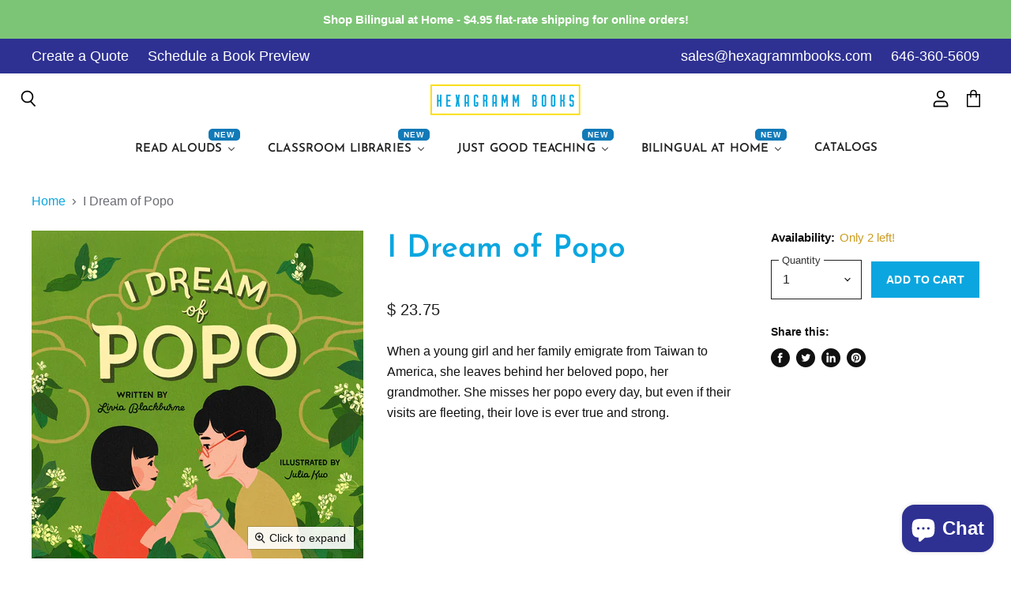

--- FILE ---
content_type: text/html; charset=utf-8
request_url: https://hexagrammbooks.com/products/i-dream-of-popo
body_size: 42043
content:
<!doctype html>
<html class="no-js no-touch" lang="en">
  <head>
    <meta charset="utf-8">
    <meta http-equiv="x-ua-compatible" content="IE=edge">
    <!-- Google Tag Manager -->
    <script>(function(w,d,s,l,i){w[l]=w[l]||[];w[l].push({'gtm.start':
    new Date().getTime(),event:'gtm.js'});var f=d.getElementsByTagName(s)[0],
    j=d.createElement(s),dl=l!='dataLayer'?'&l='+l:'';j.async=true;j.src=
    'https://www.googletagmanager.com/gtm.js?id='+i+dl;f.parentNode.insertBefore(j,f);
    })(window,document,'script','dataLayer','GTM-5LW2J5L');</script>
    <!-- End Google Tag Manager -->

    <link rel="preconnect" href="https://cdn.shopify.com" crossorigin>

    
    

    <title>I Dream of Popo — Hexagramm Books</title>

    
      <meta name="description" content="When a young girl and her family emigrate from Taiwan to America, she leaves behind her beloved popo, her grandmother. She misses her popo every day, but even if their visits are fleeting, their love is ever true and strong.">
    

    
  <link rel="shortcut icon" href="//hexagrammbooks.com/cdn/shop/files/favicon_32x32.jpg?v=1614315164" type="image/png">


    
      <link rel="canonical" href="https://hexagrammbooks.com/products/i-dream-of-popo" />
    

    <meta name="viewport" content="width=device-width">

    
    















<meta property="og:site_name" content="Hexagramm Books">
<meta property="og:url" content="https://hexagrammbooks.com/products/i-dream-of-popo">
<meta property="og:title" content="I Dream of Popo">
<meta property="og:type" content="website">
<meta property="og:description" content="When a young girl and her family emigrate from Taiwan to America, she leaves behind her beloved popo, her grandmother. She misses her popo every day, but even if their visits are fleeting, their love is ever true and strong.">




    
    
    

    
    
    <meta
      property="og:image"
      content="https://hexagrammbooks.com/cdn/shop/products/IdreamofPopo_1200x1185.jpg?v=1657037017"
    />
    <meta
      property="og:image:secure_url"
      content="https://hexagrammbooks.com/cdn/shop/products/IdreamofPopo_1200x1185.jpg?v=1657037017"
    />
    <meta property="og:image:width" content="1200" />
    <meta property="og:image:height" content="1185" />
    
    
    <meta property="og:image:alt" content="Social media image" />
  
















<meta name="twitter:title" content="I Dream of Popo">
<meta name="twitter:description" content="When a young girl and her family emigrate from Taiwan to America, she leaves behind her beloved popo, her grandmother. She misses her popo every day, but even if their visits are fleeting, their love is ever true and strong.">


    
    
    
      
      
      <meta name="twitter:card" content="summary_large_image">
    
    
    <meta
      property="twitter:image"
      content="https://hexagrammbooks.com/cdn/shop/products/IdreamofPopo_1200x600_crop_center.jpg?v=1657037017"
    />
    <meta property="twitter:image:width" content="1200" />
    <meta property="twitter:image:height" content="600" />
    
    
    <meta property="twitter:image:alt" content="Social media image" />
  



    

    <link rel="preload" href="//hexagrammbooks.com/cdn/fonts/josefin_sans/josefinsans_n6.afe095792949c54ae236c64ec95a9caea4be35d6.woff2" as="font" crossorigin="anonymous">

    
      <link rel="preload" as="style" href="//hexagrammbooks.com/cdn/shop/t/19/assets/theme.scss.css?v=19861073027031123751769527740">
      <link rel="preload" as="style" href="//hexagrammbooks.com/cdn/shop/t/19/assets/theme-more.scss.css?v=98797195455962156171769527740">
    

    
  
  <script>window.performance && window.performance.mark && window.performance.mark('shopify.content_for_header.start');</script><meta id="shopify-digital-wallet" name="shopify-digital-wallet" content="/7124409/digital_wallets/dialog">
<meta name="shopify-checkout-api-token" content="bc1a49e7921115832fadfe966b5cdac7">
<link rel="alternate" type="application/json+oembed" href="https://hexagrammbooks.com/products/i-dream-of-popo.oembed">
<script async="async" src="/checkouts/internal/preloads.js?locale=en-US"></script>
<link rel="preconnect" href="https://shop.app" crossorigin="anonymous">
<script async="async" src="https://shop.app/checkouts/internal/preloads.js?locale=en-US&shop_id=7124409" crossorigin="anonymous"></script>
<script id="apple-pay-shop-capabilities" type="application/json">{"shopId":7124409,"countryCode":"US","currencyCode":"USD","merchantCapabilities":["supports3DS"],"merchantId":"gid:\/\/shopify\/Shop\/7124409","merchantName":"Hexagramm Books","requiredBillingContactFields":["postalAddress","email"],"requiredShippingContactFields":["postalAddress","email"],"shippingType":"shipping","supportedNetworks":["visa","masterCard","amex","discover","elo","jcb"],"total":{"type":"pending","label":"Hexagramm Books","amount":"1.00"},"shopifyPaymentsEnabled":true,"supportsSubscriptions":true}</script>
<script id="shopify-features" type="application/json">{"accessToken":"bc1a49e7921115832fadfe966b5cdac7","betas":["rich-media-storefront-analytics"],"domain":"hexagrammbooks.com","predictiveSearch":true,"shopId":7124409,"locale":"en"}</script>
<script>var Shopify = Shopify || {};
Shopify.shop = "hexagramm-books.myshopify.com";
Shopify.locale = "en";
Shopify.currency = {"active":"USD","rate":"1.0"};
Shopify.country = "US";
Shopify.theme = {"name":"Hexagramm Redesign (Superstore 3.0) - July 2020","id":80750018647,"schema_name":"Superstore","schema_version":"3.0.0","theme_store_id":null,"role":"main"};
Shopify.theme.handle = "null";
Shopify.theme.style = {"id":null,"handle":null};
Shopify.cdnHost = "hexagrammbooks.com/cdn";
Shopify.routes = Shopify.routes || {};
Shopify.routes.root = "/";</script>
<script type="module">!function(o){(o.Shopify=o.Shopify||{}).modules=!0}(window);</script>
<script>!function(o){function n(){var o=[];function n(){o.push(Array.prototype.slice.apply(arguments))}return n.q=o,n}var t=o.Shopify=o.Shopify||{};t.loadFeatures=n(),t.autoloadFeatures=n()}(window);</script>
<script>
  window.ShopifyPay = window.ShopifyPay || {};
  window.ShopifyPay.apiHost = "shop.app\/pay";
  window.ShopifyPay.redirectState = null;
</script>
<script id="shop-js-analytics" type="application/json">{"pageType":"product"}</script>
<script defer="defer" async type="module" src="//hexagrammbooks.com/cdn/shopifycloud/shop-js/modules/v2/client.init-shop-cart-sync_BN7fPSNr.en.esm.js"></script>
<script defer="defer" async type="module" src="//hexagrammbooks.com/cdn/shopifycloud/shop-js/modules/v2/chunk.common_Cbph3Kss.esm.js"></script>
<script defer="defer" async type="module" src="//hexagrammbooks.com/cdn/shopifycloud/shop-js/modules/v2/chunk.modal_DKumMAJ1.esm.js"></script>
<script type="module">
  await import("//hexagrammbooks.com/cdn/shopifycloud/shop-js/modules/v2/client.init-shop-cart-sync_BN7fPSNr.en.esm.js");
await import("//hexagrammbooks.com/cdn/shopifycloud/shop-js/modules/v2/chunk.common_Cbph3Kss.esm.js");
await import("//hexagrammbooks.com/cdn/shopifycloud/shop-js/modules/v2/chunk.modal_DKumMAJ1.esm.js");

  window.Shopify.SignInWithShop?.initShopCartSync?.({"fedCMEnabled":true,"windoidEnabled":true});

</script>
<script>
  window.Shopify = window.Shopify || {};
  if (!window.Shopify.featureAssets) window.Shopify.featureAssets = {};
  window.Shopify.featureAssets['shop-js'] = {"shop-cart-sync":["modules/v2/client.shop-cart-sync_CJVUk8Jm.en.esm.js","modules/v2/chunk.common_Cbph3Kss.esm.js","modules/v2/chunk.modal_DKumMAJ1.esm.js"],"init-fed-cm":["modules/v2/client.init-fed-cm_7Fvt41F4.en.esm.js","modules/v2/chunk.common_Cbph3Kss.esm.js","modules/v2/chunk.modal_DKumMAJ1.esm.js"],"init-shop-email-lookup-coordinator":["modules/v2/client.init-shop-email-lookup-coordinator_Cc088_bR.en.esm.js","modules/v2/chunk.common_Cbph3Kss.esm.js","modules/v2/chunk.modal_DKumMAJ1.esm.js"],"init-windoid":["modules/v2/client.init-windoid_hPopwJRj.en.esm.js","modules/v2/chunk.common_Cbph3Kss.esm.js","modules/v2/chunk.modal_DKumMAJ1.esm.js"],"shop-button":["modules/v2/client.shop-button_B0jaPSNF.en.esm.js","modules/v2/chunk.common_Cbph3Kss.esm.js","modules/v2/chunk.modal_DKumMAJ1.esm.js"],"shop-cash-offers":["modules/v2/client.shop-cash-offers_DPIskqss.en.esm.js","modules/v2/chunk.common_Cbph3Kss.esm.js","modules/v2/chunk.modal_DKumMAJ1.esm.js"],"shop-toast-manager":["modules/v2/client.shop-toast-manager_CK7RT69O.en.esm.js","modules/v2/chunk.common_Cbph3Kss.esm.js","modules/v2/chunk.modal_DKumMAJ1.esm.js"],"init-shop-cart-sync":["modules/v2/client.init-shop-cart-sync_BN7fPSNr.en.esm.js","modules/v2/chunk.common_Cbph3Kss.esm.js","modules/v2/chunk.modal_DKumMAJ1.esm.js"],"init-customer-accounts-sign-up":["modules/v2/client.init-customer-accounts-sign-up_CfPf4CXf.en.esm.js","modules/v2/client.shop-login-button_DeIztwXF.en.esm.js","modules/v2/chunk.common_Cbph3Kss.esm.js","modules/v2/chunk.modal_DKumMAJ1.esm.js"],"pay-button":["modules/v2/client.pay-button_CgIwFSYN.en.esm.js","modules/v2/chunk.common_Cbph3Kss.esm.js","modules/v2/chunk.modal_DKumMAJ1.esm.js"],"init-customer-accounts":["modules/v2/client.init-customer-accounts_DQ3x16JI.en.esm.js","modules/v2/client.shop-login-button_DeIztwXF.en.esm.js","modules/v2/chunk.common_Cbph3Kss.esm.js","modules/v2/chunk.modal_DKumMAJ1.esm.js"],"avatar":["modules/v2/client.avatar_BTnouDA3.en.esm.js"],"init-shop-for-new-customer-accounts":["modules/v2/client.init-shop-for-new-customer-accounts_CsZy_esa.en.esm.js","modules/v2/client.shop-login-button_DeIztwXF.en.esm.js","modules/v2/chunk.common_Cbph3Kss.esm.js","modules/v2/chunk.modal_DKumMAJ1.esm.js"],"shop-follow-button":["modules/v2/client.shop-follow-button_BRMJjgGd.en.esm.js","modules/v2/chunk.common_Cbph3Kss.esm.js","modules/v2/chunk.modal_DKumMAJ1.esm.js"],"checkout-modal":["modules/v2/client.checkout-modal_B9Drz_yf.en.esm.js","modules/v2/chunk.common_Cbph3Kss.esm.js","modules/v2/chunk.modal_DKumMAJ1.esm.js"],"shop-login-button":["modules/v2/client.shop-login-button_DeIztwXF.en.esm.js","modules/v2/chunk.common_Cbph3Kss.esm.js","modules/v2/chunk.modal_DKumMAJ1.esm.js"],"lead-capture":["modules/v2/client.lead-capture_DXYzFM3R.en.esm.js","modules/v2/chunk.common_Cbph3Kss.esm.js","modules/v2/chunk.modal_DKumMAJ1.esm.js"],"shop-login":["modules/v2/client.shop-login_CA5pJqmO.en.esm.js","modules/v2/chunk.common_Cbph3Kss.esm.js","modules/v2/chunk.modal_DKumMAJ1.esm.js"],"payment-terms":["modules/v2/client.payment-terms_BxzfvcZJ.en.esm.js","modules/v2/chunk.common_Cbph3Kss.esm.js","modules/v2/chunk.modal_DKumMAJ1.esm.js"]};
</script>
<script>(function() {
  var isLoaded = false;
  function asyncLoad() {
    if (isLoaded) return;
    isLoaded = true;
    var urls = ["\/\/www.powr.io\/powr.js?powr-token=hexagramm-books.myshopify.com\u0026external-type=shopify\u0026shop=hexagramm-books.myshopify.com","https:\/\/d23dclunsivw3h.cloudfront.net\/redirect-app.js?shop=hexagramm-books.myshopify.com","https:\/\/cdn.popt.in\/pixel.js?id=4761b2a95ec05\u0026shop=hexagramm-books.myshopify.com","https:\/\/assets.useinstabuy.com\/assets\/instabuy-client.js?shop=hexagramm-books.myshopify.com","https:\/\/s3.amazonaws.com\/pixelpop\/usercontent\/scripts\/4ce005c1-156e-460d-92a0-3e313c7a6b4a\/pixelpop.js?shop=hexagramm-books.myshopify.com","https:\/\/requestquote.w3apps.co\/js\/app.js?shop=hexagramm-books.myshopify.com"];
    for (var i = 0; i < urls.length; i++) {
      var s = document.createElement('script');
      s.type = 'text/javascript';
      s.async = true;
      s.src = urls[i];
      var x = document.getElementsByTagName('script')[0];
      x.parentNode.insertBefore(s, x);
    }
  };
  if(window.attachEvent) {
    window.attachEvent('onload', asyncLoad);
  } else {
    window.addEventListener('load', asyncLoad, false);
  }
})();</script>
<script id="__st">var __st={"a":7124409,"offset":-18000,"reqid":"459882aa-cef2-4286-aed9-919332f1e7e7-1769816578","pageurl":"hexagrammbooks.com\/products\/i-dream-of-popo","u":"1dc5ad2764a0","p":"product","rtyp":"product","rid":6774582739031};</script>
<script>window.ShopifyPaypalV4VisibilityTracking = true;</script>
<script id="captcha-bootstrap">!function(){'use strict';const t='contact',e='account',n='new_comment',o=[[t,t],['blogs',n],['comments',n],[t,'customer']],c=[[e,'customer_login'],[e,'guest_login'],[e,'recover_customer_password'],[e,'create_customer']],r=t=>t.map((([t,e])=>`form[action*='/${t}']:not([data-nocaptcha='true']) input[name='form_type'][value='${e}']`)).join(','),a=t=>()=>t?[...document.querySelectorAll(t)].map((t=>t.form)):[];function s(){const t=[...o],e=r(t);return a(e)}const i='password',u='form_key',d=['recaptcha-v3-token','g-recaptcha-response','h-captcha-response',i],f=()=>{try{return window.sessionStorage}catch{return}},m='__shopify_v',_=t=>t.elements[u];function p(t,e,n=!1){try{const o=window.sessionStorage,c=JSON.parse(o.getItem(e)),{data:r}=function(t){const{data:e,action:n}=t;return t[m]||n?{data:e,action:n}:{data:t,action:n}}(c);for(const[e,n]of Object.entries(r))t.elements[e]&&(t.elements[e].value=n);n&&o.removeItem(e)}catch(o){console.error('form repopulation failed',{error:o})}}const l='form_type',E='cptcha';function T(t){t.dataset[E]=!0}const w=window,h=w.document,L='Shopify',v='ce_forms',y='captcha';let A=!1;((t,e)=>{const n=(g='f06e6c50-85a8-45c8-87d0-21a2b65856fe',I='https://cdn.shopify.com/shopifycloud/storefront-forms-hcaptcha/ce_storefront_forms_captcha_hcaptcha.v1.5.2.iife.js',D={infoText:'Protected by hCaptcha',privacyText:'Privacy',termsText:'Terms'},(t,e,n)=>{const o=w[L][v],c=o.bindForm;if(c)return c(t,g,e,D).then(n);var r;o.q.push([[t,g,e,D],n]),r=I,A||(h.body.append(Object.assign(h.createElement('script'),{id:'captcha-provider',async:!0,src:r})),A=!0)});var g,I,D;w[L]=w[L]||{},w[L][v]=w[L][v]||{},w[L][v].q=[],w[L][y]=w[L][y]||{},w[L][y].protect=function(t,e){n(t,void 0,e),T(t)},Object.freeze(w[L][y]),function(t,e,n,w,h,L){const[v,y,A,g]=function(t,e,n){const i=e?o:[],u=t?c:[],d=[...i,...u],f=r(d),m=r(i),_=r(d.filter((([t,e])=>n.includes(e))));return[a(f),a(m),a(_),s()]}(w,h,L),I=t=>{const e=t.target;return e instanceof HTMLFormElement?e:e&&e.form},D=t=>v().includes(t);t.addEventListener('submit',(t=>{const e=I(t);if(!e)return;const n=D(e)&&!e.dataset.hcaptchaBound&&!e.dataset.recaptchaBound,o=_(e),c=g().includes(e)&&(!o||!o.value);(n||c)&&t.preventDefault(),c&&!n&&(function(t){try{if(!f())return;!function(t){const e=f();if(!e)return;const n=_(t);if(!n)return;const o=n.value;o&&e.removeItem(o)}(t);const e=Array.from(Array(32),(()=>Math.random().toString(36)[2])).join('');!function(t,e){_(t)||t.append(Object.assign(document.createElement('input'),{type:'hidden',name:u})),t.elements[u].value=e}(t,e),function(t,e){const n=f();if(!n)return;const o=[...t.querySelectorAll(`input[type='${i}']`)].map((({name:t})=>t)),c=[...d,...o],r={};for(const[a,s]of new FormData(t).entries())c.includes(a)||(r[a]=s);n.setItem(e,JSON.stringify({[m]:1,action:t.action,data:r}))}(t,e)}catch(e){console.error('failed to persist form',e)}}(e),e.submit())}));const S=(t,e)=>{t&&!t.dataset[E]&&(n(t,e.some((e=>e===t))),T(t))};for(const o of['focusin','change'])t.addEventListener(o,(t=>{const e=I(t);D(e)&&S(e,y())}));const B=e.get('form_key'),M=e.get(l),P=B&&M;t.addEventListener('DOMContentLoaded',(()=>{const t=y();if(P)for(const e of t)e.elements[l].value===M&&p(e,B);[...new Set([...A(),...v().filter((t=>'true'===t.dataset.shopifyCaptcha))])].forEach((e=>S(e,t)))}))}(h,new URLSearchParams(w.location.search),n,t,e,['guest_login'])})(!0,!0)}();</script>
<script integrity="sha256-4kQ18oKyAcykRKYeNunJcIwy7WH5gtpwJnB7kiuLZ1E=" data-source-attribution="shopify.loadfeatures" defer="defer" src="//hexagrammbooks.com/cdn/shopifycloud/storefront/assets/storefront/load_feature-a0a9edcb.js" crossorigin="anonymous"></script>
<script crossorigin="anonymous" defer="defer" src="//hexagrammbooks.com/cdn/shopifycloud/storefront/assets/shopify_pay/storefront-65b4c6d7.js?v=20250812"></script>
<script data-source-attribution="shopify.dynamic_checkout.dynamic.init">var Shopify=Shopify||{};Shopify.PaymentButton=Shopify.PaymentButton||{isStorefrontPortableWallets:!0,init:function(){window.Shopify.PaymentButton.init=function(){};var t=document.createElement("script");t.src="https://hexagrammbooks.com/cdn/shopifycloud/portable-wallets/latest/portable-wallets.en.js",t.type="module",document.head.appendChild(t)}};
</script>
<script data-source-attribution="shopify.dynamic_checkout.buyer_consent">
  function portableWalletsHideBuyerConsent(e){var t=document.getElementById("shopify-buyer-consent"),n=document.getElementById("shopify-subscription-policy-button");t&&n&&(t.classList.add("hidden"),t.setAttribute("aria-hidden","true"),n.removeEventListener("click",e))}function portableWalletsShowBuyerConsent(e){var t=document.getElementById("shopify-buyer-consent"),n=document.getElementById("shopify-subscription-policy-button");t&&n&&(t.classList.remove("hidden"),t.removeAttribute("aria-hidden"),n.addEventListener("click",e))}window.Shopify?.PaymentButton&&(window.Shopify.PaymentButton.hideBuyerConsent=portableWalletsHideBuyerConsent,window.Shopify.PaymentButton.showBuyerConsent=portableWalletsShowBuyerConsent);
</script>
<script data-source-attribution="shopify.dynamic_checkout.cart.bootstrap">document.addEventListener("DOMContentLoaded",(function(){function t(){return document.querySelector("shopify-accelerated-checkout-cart, shopify-accelerated-checkout")}if(t())Shopify.PaymentButton.init();else{new MutationObserver((function(e,n){t()&&(Shopify.PaymentButton.init(),n.disconnect())})).observe(document.body,{childList:!0,subtree:!0})}}));
</script>
<link id="shopify-accelerated-checkout-styles" rel="stylesheet" media="screen" href="https://hexagrammbooks.com/cdn/shopifycloud/portable-wallets/latest/accelerated-checkout-backwards-compat.css" crossorigin="anonymous">
<style id="shopify-accelerated-checkout-cart">
        #shopify-buyer-consent {
  margin-top: 1em;
  display: inline-block;
  width: 100%;
}

#shopify-buyer-consent.hidden {
  display: none;
}

#shopify-subscription-policy-button {
  background: none;
  border: none;
  padding: 0;
  text-decoration: underline;
  font-size: inherit;
  cursor: pointer;
}

#shopify-subscription-policy-button::before {
  box-shadow: none;
}

      </style>

<script>window.performance && window.performance.mark && window.performance.mark('shopify.content_for_header.end');</script>

    <script>
      document.documentElement.className=document.documentElement.className.replace(/\bno-js\b/,'js');
      if(window.Shopify&&window.Shopify.designMode)document.documentElement.className+=' in-theme-editor';
      if(('ontouchstart' in window)||window.DocumentTouch&&document instanceof DocumentTouch)document.documentElement.className=document.documentElement.className.replace(/\bno-touch\b/,'has-touch');
    </script>

    <script src="//hexagrammbooks.com/cdn/shop/t/19/assets/api.js?v=46720568759306976631589487931"></script>

    
      <link href="//hexagrammbooks.com/cdn/shop/t/19/assets/theme.scss.css?v=19861073027031123751769527740" rel="stylesheet" type="text/css" media="all" />
      <link href="//hexagrammbooks.com/cdn/shop/t/19/assets/theme-more.scss.css?v=98797195455962156171769527740" rel="stylesheet" type="text/css" media="all" />
    

    

    
    <script>
      window.Theme = window.Theme || {};
      window.Theme.routes = {
        "root_url": "/",
        "account_url": "/account",
        "account_login_url": "https://hexagrammbooks.com/customer_authentication/redirect?locale=en&region_country=US",
        "account_logout_url": "/account/logout",
        "account_register_url": "https://shopify.com/7124409/account?locale=en",
        "account_addresses_url": "/account/addresses",
        "collections_url": "/collections",
        "all_products_collection_url": "/collections/all",
        "search_url": "/search",
        "cart_url": "/cart",
        "cart_add_url": "/cart/add",
        "cart_change_url": "/cart/change",
        "cart_clear_url": "/cart/clear",
        "product_recommendations_url": "/recommendations/products",
      };
    </script>
   

<script>window.__pagefly_analytics_settings__={"acceptTracking":true};</script>

      <!-- Overloop Site Tracking Snippet -->

    <script>
      window.__kl__tr__Id='66a8dd80c3c9e8dfbfe20a4a',function(){var t=document.createElement('script');t.type='text/javascript',t.async=!0,t.src='https://s3-us-west-2.amazonaws.com/kl-website-tracking/klenty_track.js';var e=document.getElementsByTagName('script')[0];e.parentNode.insertBefore(t,e)}();
    </script>
    <!-- Start of HubSpot Embed Code -->
<script type="text/javascript" id="hs-script-loader" async defer src="//js.hs-scripts.com/46947736.js"></script>
<!-- End of HubSpot Embed Code -->
    
<!-- Salespanel Tracking Code -->
    <script> (function(e, f, g, h, i){
        $salespanel = window.$salespanel || (window.$salespanel = []);
        __sp = i;
        var a=f.createElement(g);
        a.type="text/javascript";
        a.async=1;
        a.src=("https:" == f.location.protocol ? "https://" : "http://") + h;
        var b = f.getElementsByTagName(g)[0];
        b.parentNode.insertBefore(a,b);
    })(window, document, "script", "salespanel.io/src/js/a7203b14-a04f-4f42-9759-6f23429e999b/sp.js", "a7203b14-a04f-4f42-9759-6f23429e999b");
    </script>
<!-- Tracking Code -->
    <script>
  !function(){var analytics=window.analytics=window.analytics||[];if(!analytics.initialize)if(analytics.invoked)window.console&&console.error&&console.error("Segment snippet included twice.");else{analytics.invoked=!0;analytics.methods=["trackSubmit","trackClick","trackLink","trackForm","pageview","identify","reset","group","track","ready","alias","debug","page","once","off","on","addSourceMiddleware","addIntegrationMiddleware","setAnonymousId","addDestinationMiddleware"];analytics.factory=function(e){return function(){var t=Array.prototype.slice.call(arguments);t.unshift(e);analytics.push(t);return analytics}};for(var e=0;e<analytics.methods.length;e++){var key=analytics.methods[e];analytics[key]=analytics.factory(key)}analytics.load=function(key,e){var t=document.createElement("script");t.type="text/javascript";t.async=!0;t.src="https://cdn.segment.com/analytics.js/v1/" + key + "/analytics.min.js";var n=document.getElementsByTagName("script")[0];n.parentNode.insertBefore(t,n);analytics._loadOptions=e};analytics.SNIPPET_VERSION="4.13.1";
  analytics.load("FPAPtgMbzsmhWK80V6AfqLPtA25SbrSH");
  analytics.page();
  }}();
</script>
  <!-- Overloop Site Tracking Snippet -->
 	<script type="text/javascript" async> 
      document.write('<iframe src="https://app.overloop.com/companies/a6156270-2bd2-4452-8f90-61d49547faf1/tracker?u='+encodeURI(document.location.href)+'&t='+encodeURI(document.title)+'" width="0" height="0" style="display:none;"></iframe>') 
    </script>
    <!-- Ortto hexagrammbooks capture code -->
      <script>
          window.ap3c = window.ap3c || {};
          var ap3c = window.ap3c;
          ap3c.cmd = ap3c.cmd || [];
          ap3c.cmd.push(function() {
              ap3c.init('ZMugwu7jRllUde-MaGV4YWdyYW1tYm9va3M', 'https://capture-api.autopilotapp.com/');
              ap3c.track({v: 0});
          });
          ap3c.activity = function(act) { ap3c.act = (ap3c.act || []); ap3c.act.push(act); };
          var s, t; s = document.createElement('script'); s.type = 'text/javascript'; s.src = "https://cdn3l.ink/app.js";
          t = document.getElementsByTagName('script')[0]; t.parentNode.insertBefore(s, t);
      </script>


































<!-- BEGIN app block: shopify://apps/buddha-mega-menu-navigation/blocks/megamenu/dbb4ce56-bf86-4830-9b3d-16efbef51c6f -->
<script>
        var productImageAndPrice = [],
            collectionImages = [],
            articleImages = [],
            mmLivIcons = false,
            mmFlipClock = false,
            mmFixesUseJquery = false,
            mmNumMMI = 5,
            mmSchemaTranslation = {},
            mmMenuStrings =  {"menuStrings":{"default":{"Read Alouds":"Read Alouds","New Releases":"New Releases","Spanish":"Spanish","By Grade":"By Grade","Primary":"Primary","Full Set":"Full Set","Authentic":"Authentic","Diversity":"Diversity","SEL":"SEL","Pre-K":"Pre-K","Thematic":"Thematic","NYC Foundational texts":"NYC Foundational texts","Kindergarten":"Kindergarten","1st Grade":"1st Grade","2nd Grade":"2nd Grade","Upper Grades":"Upper Grades","Authentic Upper":"Authentic Upper","Third Grade":"Third Grade","Fourth Grade":"Fourth Grade","Fifth Grade":"Fifth Grade","A Mirror into Hispanic Experiences":"A Mirror into Hispanic Experiences","Black History Month":"Black History Month","Black Joy":"Black Joy","Black Adventures":"Black Adventures","A Window into Other Cultures":"A Window into Other Cultures","Let's Talk About Exceptionalities":"Let's Talk About Exceptionalities","Strong Female Leads":"Strong Female Leads","Biographies of Incredible Women":"Biographies of Incredible Women","Pre-K SEL":"Pre-K SEL","Kinder SEL":"Kinder SEL","First SEL":"First SEL","Second SEL":"Second SEL","Books for Counselors":"Books for Counselors","Parent-Child Separation":"Parent-Child Separation","Mental Health":"Mental Health","Migration":"Migration","Connecting with Nature":"Connecting with Nature","Mentor Texts":"Mentor Texts","Narrative -  Kindergarten":"Narrative -  Kindergarten","Narrative - First Grade":"Narrative - First Grade","Narrative - Second Grade":"Narrative - Second Grade","Narrative - Third Grade":"Narrative - Third Grade","Narrative - Fourth Grade":"Narrative - Fourth Grade","Narrative - Fifth Grade":"Narrative - Fifth Grade","Informational Mentor Texts":"Informational Mentor Texts","Opinion Mentor Texts":"Opinion Mentor Texts","School Library":"School Library","Hardcover Titles":"Hardcover Titles","Books About Librarians":"Books About Librarians","English":"English","SEL Sets":"SEL Sets","English Pre-K SEL Set":"English Pre-K SEL Set","English Kinder SEL Set":"English Kinder SEL Set","English First Grade SEL Set":"English First Grade SEL Set","English Second Grade SEL Set":"English Second Grade SEL Set","NYC Pre-K Sets":"NYC Pre-K Sets","English Pre-K Social Emotional Learning Texts":"English Pre-K Social Emotional Learning Texts","Families Take Care of Each Other":"Families Take Care of Each Other","I Am Who I Am":"I Am Who I Am","The Power of Friendship":"The Power of Friendship","Sharing Is Caring":"Sharing Is Caring","Identifying and Facing our Feelings":"Identifying and Facing our Feelings","French":"French","Pre-K to Sixth Grade":"Pre-K to Sixth Grade","Pre-K to Kindergarten":"Pre-K to Kindergarten","First to Second Grade":"First to Second Grade","Third to Fourth Grade":"Third to Fourth Grade","Fifth to Sixth Grade":"Fifth to Sixth Grade","Classroom Libraries":"Classroom Libraries","Book Room Set":"Book Room Set","Classroom Sets":"Classroom Sets","Grade Level Sets":"Grade Level Sets","Reading Level Sets":"Reading Level Sets","Individual Leveled Bundles":"Individual Leveled Bundles","Thematic Book Sets":"Thematic Book Sets","Decodables Library":"Decodables Library","Spanish Decodables Library":"Spanish Decodables Library","English Decodables Library":"English Decodables Library","French Decodables Library":"French Decodables Library","Authentic Leveled Sets":"Authentic Leveled Sets","Spanish Authentic Leveled Set - K-1":"Spanish Authentic Leveled Set - K-1","Spanish Authentic Leveled Set - 1-2":"Spanish Authentic Leveled Set - 1-2","Spanish Authentic Leveled Set - 2-3":"Spanish Authentic Leveled Set - 2-3","Spanish Authentic Leveled Set - 3-4":"Spanish Authentic Leveled Set - 3-4","Spanish Authentic Leveled Set - 5-6":"Spanish Authentic Leveled Set - 5-6","Culturally Relevant Leveled Sets":"Culturally Relevant Leveled Sets","Spanish Culturally Relevant Leveled Set K-1":"Spanish Culturally Relevant Leveled Set K-1","Spanish Culturally Relevant Leveled Set 1-2":"Spanish Culturally Relevant Leveled Set 1-2","Spanish Culturally Relevant Leveled Set 2-3":"Spanish Culturally Relevant Leveled Set 2-3","Spanish Culturally Relevant Leveled Set 3-4":"Spanish Culturally Relevant Leveled Set 3-4","Spanish Culturally Relevant Leveled Set 5-6":"Spanish Culturally Relevant Leveled Set 5-6","Diversity Leveled Sets":"Diversity Leveled Sets","French Leveled Diversity - Grades K-2":"French Leveled Diversity - Grades K-2","French Leveled Diversity - Grades 3-6 ":"French Leveled Diversity - Grades 3-6 ","Spanish Leveled Diversity K-2":"Spanish Leveled Diversity K-2","Spanish Leveled Diversity 3-6":"Spanish Leveled Diversity 3-6","Book  Clubs":"Book  Clubs","Realistic Fiction":"Realistic Fiction","Fantasy & Sci-Fi":"Fantasy & Sci-Fi","Poetry":"Poetry","Guided Reading":"Guided Reading","Close Reading":"Close Reading","Bilingual at Home Reading Book Baggie":"Bilingual at Home Reading Book Baggie","Just Good Teaching":"Just Good Teaching","PD Book":"PD Book","Team Teaching in Dual Language Immersion":"Team Teaching in Dual Language Immersion","Online Courses ":"Online Courses ","Blog":"Blog","All Posts":"All Posts","Online Teaching Posts":"Online Teaching Posts","Strategy Based Teaching Posts":"Strategy Based Teaching Posts","Teacher Resources":"Teacher Resources","Bilingual at Home":"Bilingual at Home","Spanish Traveling Libraries":"Spanish Traveling Libraries","Summer Reading in Spanish":"Summer Reading in Spanish","Summer Reading Choice Board":"Summer Reading Choice Board","Ready-Made Take Home Bag Sets by Grade":"Ready-Made Take Home Bag Sets by Grade","Pre-K Summer Reading Picks":"Pre-K Summer Reading Picks","Kindergarten Summer Reading Picks":"Kindergarten Summer Reading Picks","First Grade Summer Reading Picks":"First Grade Summer Reading Picks","Second Grade Summer Reading Picks":"Second Grade Summer Reading Picks","Third Grade Summer Reading Picks":"Third Grade Summer Reading Picks","Fourth Grade Summer Reading Picks":"Fourth Grade Summer Reading Picks","Fifth Grade Summer Reading Picks":"Fifth Grade Summer Reading Picks","Early Childhood Centers":"Early Childhood Centers","Books by Age":"Books by Age","Ages 0 to 1":"Ages 0 to 1","Ages 1 to 3":"Ages 1 to 3","Ages 3 to 5":"Ages 3 to 5","Ages 6 to 8":"Ages 6 to 8","Books by Theme":"Books by Theme","Aug - Building Community":"Aug - Building Community","Sept - Hispanic Heritage":"Sept - Hispanic Heritage","Sept - Growth Mindset":"Sept - Growth Mindset","Oct - Falling Into Fall":"Oct - Falling Into Fall","Dec - Family Traditions":"Dec - Family Traditions","Dec - Winter Wonderland":"Dec - Winter Wonderland","Jan - Black History Month":"Jan - Black History Month","Feb - Valentine’s Day\t":"Feb - Valentine’s Day\t","Mar - Women’s History Month":"Mar - Women’s History Month","Apr - Diversity\t":"Apr - Diversity\t","Apr - Earth Day":"Apr - Earth Day","Apr - Poetry Month":"Apr - Poetry Month","May - Mother and Father’s Day":"May - Mother and Father’s Day","July - Summer and Grandparents":"July - Summer and Grandparents","July - Building Independence":"July - Building Independence","Books by Concept":"Books by Concept","Animals":"Animals","Body Parts":"Body Parts","Clothes":"Clothes","Colors":"Colors","Feelings":"Feelings","Food":"Food","Routines":"Routines","Nonfiction":"Nonfiction","Graphic Novels":"Graphic Novels","Consejos bilingües":"Consejos bilingües","Catalogs":"Catalogs"}},"additional":{"default":{"Add to cart":"Add to cart","Sold out":"Sold out","JUST ADDED TO YOUR CART":"JUST ADDED TO YOUR CART","OUT OF STOCK":"OUT OF STOCK","View Cart":"View Cart","NEW":"NEW","SALE":"SALE","HOT":"HOT"}}} ,
            mmShopLocale = "en",
            mmShopLocaleCollectionsRoute = "/collections",
            mmSchemaDesignJSON = [{"action":"menu-select","value":"new-main-menu"},{"action":"design","setting":"background_hover_color","value":"#e6e6e6"},{"action":"design","setting":"font_family","value":"Muli"},{"action":"design","setting":"main_menu_item_direction_fUk1t","value":"right"},{"action":"design","setting":"main_menu_item_direction_16CF0","value":"right"},{"action":"design","setting":"main_menu_item_direction_0kA5W","value":"right"},{"action":"design","setting":"main_menu_item_direction_ReUgS","value":"right"},{"action":"design","setting":"vertical_font_size","value":"13px"},{"action":"design","setting":"vertical_link_hover_color","value":"#0da19a"},{"action":"design","setting":"vertical_text_color","value":"#ffffff"},{"action":"design","setting":"text_color","value":"#222222"},{"action":"design","setting":"font_size","value":"13px"},{"action":"design","setting":"button_text_color","value":"#ffffff"},{"action":"design","setting":"button_text_hover_color","value":"#ffffff"},{"action":"design","setting":"background_color","value":"#ffffff"},{"action":"design","setting":"button_background_color","value":"#0da19a"},{"action":"design","setting":"link_hover_color","value":"#0da19a"},{"action":"design","setting":"button_background_hover_color","value":"#0d8781"}],
            mmDomChangeSkipUl = "",
            buddhaMegaMenuShop = "hexagramm-books.myshopify.com",
            mmWireframeCompression = "0",
            mmExtensionAssetUrl = "https://cdn.shopify.com/extensions/019abe06-4a3f-7763-88da-170e1b54169b/mega-menu-151/assets/";var bestSellersHTML = '';var newestProductsHTML = '';/* get link lists api */
        var linkLists={"main-menu" : {"title":"Main Menu", "items":["/","/pages/about-us","/pages/classroom-libraries","/collections","/pages/customized-lists","/pages/contact","/blogs/just-good-teaching","https://hexagrammbooks.com/pages/request-for-quote",]},"footer" : {"title":"Footer", "items":["/search","/pages/contact",]},"favorites" : {"title":"Favorites", "items":["/","/","/",]},"info" : {"title":"Company", "items":["/pages/about-us","/pages/our-team","/pages/contact","/pages/careers","/blogs/companyculture","/pages/latest-lists","/blogs/conversations",]},"leveled-bundles" : {"title":"Classroom Libraries", "items":["/collections/book-room-sets","/collections/grade-level-sets","/collections/reading-level-sets","/collections/leveled-bundles",]},"signature-collections" : {"title":"Signature Collections", "items":["/collections/read-aloud-bundles",]},"place-an-order" : {"title":"Place an Order", "items":["http://hexagrammbooks.com/request-for-quote.html","http://hexagrammbooks.com/purchase-order.html",]},"spanish" : {"title":"Spanish", "items":["https://shop.hexagrammbooks.com/collections/leveled-bundles?_=pf&amp;pf_opt_language=Spanish","https://shop.hexagrammbooks.com/collections/read-aloud-bundles?_=pf&amp;pf_opt_language=Spanish",]},"dual-language-boxed-list" : {"title":"Learn More", "items":["/collections/read-aloud-bundles",]},"english" : {"title":"English", "items":["https://shop.hexagrammbooks.com/collections/leveled-bundles?_=pf&amp;pf_opt_language=English","https://shop.hexagrammbooks.com/collections/read-aloud-bundles?_=pf&amp;pf_opt_language=English",]},"french" : {"title":"French", "items":["https://shop.hexagrammbooks.com/collections/leveled-bundles?_=pf&amp;pf_opt_language=French","https://shop.hexagrammbooks.com/collections/read-aloud-bundles?_=pf&amp;pf_opt_language=French",]},"new-main-menu" : {"title":"New Main Menu", "items":["/collections/classroom-libraries","/collections/primary-grades-spanish-read-alouds","https://hexagrammbooks.com/pages/just-good-teaching","https://hexagrammbooks.com/pages/latest-catalog-collections",]},"announcement-bar" : {"title":"Utility Bar", "items":["/pages/quotes","/pages/book-previews",]},"utility-bar-right" : {"title":"Get in Touch!", "items":["#","#",]},"read-alouds" : {"title":"Read Alouds", "items":["https://hexagrammbooks.com/pages/read-alouds-1","https://hexagrammbooks.com/products/primary-grade-authentic-2021","https://hexagrammbooks.com/products/primary-grade-novelty-2021",]},"new-main-menu-2" : {"title":"New Main Menu 2", "items":["/pages/spanish-read-aloud-sneak-preview","/blogs/just-good-teaching","/pages/spanish-read-aloud-sneak-preview",]},"diversity-collection" : {"title":"Diversity Collection", "items":["/collections/black-joy","/collections/a-mirror-into-hispanic-experiences","/collections/a-window-into-other-cultures","/collections/lets-talk-about-exceptionalities",]},"main-menu-2021" : {"title":"Main Menu - 2021", "items":["/pages/about-us","#","#","#","#",]},"customer-account-main-menu" : {"title":"Customer account main menu", "items":["/","https://shopify.com/7124409/account/orders?locale=en&amp;region_country=US",]},};/*ENDPARSE*/

        

        /* set product prices *//* get the collection images *//* get the article images *//* customer fixes */
        var mmCustomerFixesBeforeInit = function(){ mmAddStyle(" .horizontal-mega-menu .buddha-menu-item {z-index: 140 !important;} .horizontal-mega-menu .buddha-menu-item:hover, .horizontal-mega-menu .buddha-menu-item.mega-hover {z-index: 141 !important;} "); }; var mmThemeFixesBeforeInit = function(){ customMenuUls=".header__menu-items,.overflow-menu,nav,ul"; /* generic mobile menu toggle translate effect */ document.addEventListener("toggleSubmenu", function (e) { var pc = document.querySelector("#PageContainer"); var mm = document.querySelector("#MobileNav"); if (pc && mm && typeof e.mmMobileHeight != "undefined"){ var pcStyle = pc.getAttribute("style"); if (pcStyle && pcStyle.indexOf("translate3d") != -1) { pc.style.transform = "translate3d(0px, "+ e.mmMobileHeight +"px, 0px)"; } } }); mmAddStyle(" .header__icons {z-index: 1003;} "); if (document.querySelectorAll(".sf-menu-links,ul.sf-nav").length == 2) { customMenuUls=".sf-menu-links,ul.sf-nav"; mmHorizontalMenus="ul.sf-nav"; mmVerticalMenus=".sf-menu-links"; mmAddStyle("@media screen and (min-width:1280px) { .sf-header__desktop {display: block !important;} }"); } if (document.querySelector(".mobile-menu__content>ul")) { mmDisableVisibleCheck=true; mmVerticalMenus=".mobile-menu__content>ul"; } window.mmLoadFunction = function(){ var num = 15; var intv = setInterval(function(){ var m = document.querySelector("#megamenu_level__1"); if (m && m.matches(".vertical-mega-menu")) reinitMenus("#megamenu_level__1"); if (num--==0) clearInterval(intv); },300); }; if (document.readyState !== "loading") { mmLoadFunction(); } else { document.removeEventListener("DOMContentLoaded", mmLoadFunction); document.addEventListener("DOMContentLoaded", mmLoadFunction); } }; var mmThemeFixesBefore = function(){ window.buddhaFilterLiElements = function(liElements){ var elements = []; for (var i=0; i<liElements.length; i++) { if (liElements[i].querySelector("[href=\"/cart\"],[href=\"/account/login\"]") == null) { elements.push(liElements[i]); } } return elements; }; if (tempMenuObject.u.matches("#mobile_menu, #velaMegamenu .nav, #SiteNav, #siteNav")) { tempMenuObject.liItems = buddhaFilterLiElements(mmNot(tempMenuObject.u.children, ".search_container,.site-nav__item_cart", true)); } else if (tempMenuObject.u.matches(".main_nav .nav .menu")) { var numMenusApplied = 0, numMenusAppliedSticky = 0; mmForEach(document, ".main_nav .nav .menu", function(el){ if (el.closest(".sticky_nav") == null) { if (el.querySelector(".buddha-menu-item")) { numMenusApplied++; } } else { if (el.querySelector(".buddha-menu-item")) { numMenusAppliedSticky++; } } }); if (((tempMenuObject.u.closest(".sticky_nav")) && (numMenusAppliedSticky < 1)) || ((tempMenuObject.u.closest(".sticky_nav")) && (numMenusApplied < 1))) { tempMenuObject.liItems = buddhaFilterLiElements(mmNot(tempMenuObject.u.children, ".search_container,.site-nav__item_cart")); } } else if (tempMenuObject.u.matches("#mobile-menu:not(.mm-menu)") && tempMenuObject.u.querySelector(".hamburger,.shifter-handle") == null) { tempMenuObject.liItems = buddhaFilterLiElements(tempMenuObject.u.children); } else if (tempMenuObject.u.matches("#accessibleNav") && tempMenuObject.u.closest("#topnav2") == null) { tempMenuObject.liItems = buddhaFilterLiElements(mmNot(tempMenuObject.u.children, ".customer-navlink")); } else if (tempMenuObject.u.matches("#megamenu_level__1")) { tempMenuObject.liClasses = "level_1__item"; tempMenuObject.aClasses = "level_1__link"; tempMenuObject.liItems = buddhaFilterLiElements(tempMenuObject.u.children); } else if (tempMenuObject.u.matches(".mobile-nav__items")) { tempMenuObject.liClasses = "mobile-nav__item"; tempMenuObject.aClasses = "mobile-nav__link"; tempMenuObject.liItems = buddhaFilterLiElements(tempMenuObject.u.children); } else if (tempMenuObject.u.matches("#NavDrawer > .mobile-nav") && document.querySelector(".mobile-nav>.buddha-menu-item") == null ) { tempMenuObject.liClasses = "mobile-nav__item"; tempMenuObject.aClasses = "mobile-nav__link"; tempMenuObject.liItems = buddhaFilterLiElements(mmNot(tempMenuObject.u.children, ".mobile-nav__search")); } else if (tempMenuObject.u.matches(".mobile-nav-wrapper > .mobile-nav")) { tempMenuObject.liClasses = "mobile-nav__item border-bottom"; tempMenuObject.aClasses = "mobile-nav__link"; tempMenuObject.liItems = buddhaFilterLiElements(mmNot(tempMenuObject.u.children, ".mobile-nav__search")); } else if (tempMenuObject.u.matches("#nav .mm-panel .mm-listview")) { tempMenuObject.liItems = buddhaFilterLiElements(tempMenuObject.u.children); var firstMmPanel = true; mmForEach(document, "#nav>.mm-panels>.mm-panel", function(el){ if (firstMmPanel) { firstMmPanel = false; el.classList.remove("mm-hidden"); el.classList.remove("mm-subopened"); } else { el.parentElement.removeChild(el); } }); } else if (tempMenuObject.u.matches(".SidebarMenu__Nav--primary")) { tempMenuObject.liClasses = "Collapsible"; tempMenuObject.aClasses = "Collapsible__Button Heading u-h6"; tempMenuObject.liItems = buddhaFilterLiElements(tempMenuObject.u.children); } else if (tempMenuObject.u.matches(".mm_menus_ul")) { tempMenuObject.liClasses = "ets_menu_item"; tempMenuObject.aClasses = "mm-nowrap"; tempMenuObject.liItems = buddhaFilterLiElements(tempMenuObject.u.children); mmAddStyle(" .horizontal-mega-menu > .buddha-menu-item > a {white-space: nowrap;} ", "mmThemeCStyle"); } else if (tempMenuObject.u.matches("#accordion")) { tempMenuObject.liClasses = ""; tempMenuObject.aClasses = ""; tempMenuObject.liItems = tempMenuObject.u.children; } else if (tempMenuObject.u.matches(".mobile-menu__panel:first-child .mobile-menu__nav")) { tempMenuObject.liClasses = "mobile-menu__nav-item"; tempMenuObject.aClasses = "mobile-menu__nav-link"; tempMenuObject.liItems = tempMenuObject.u.children; } else if (tempMenuObject.u.matches("#nt_menu_id")) { tempMenuObject.liClasses = "menu-item type_simple"; tempMenuObject.aClasses = "lh__1 flex al_center pr"; tempMenuObject.liItems = tempMenuObject.u.children; } else if (tempMenuObject.u.matches("#menu_mb_cat")) { tempMenuObject.liClasses = "menu-item type_simple"; tempMenuObject.aClasses = ""; tempMenuObject.liItems = tempMenuObject.u.children; } else if (tempMenuObject.u.matches("#menu_mb_ul")) { tempMenuObject.liClasses = "menu-item only_icon_false"; tempMenuObject.aClasses = ""; tempMenuObject.liItems = mmNot(tempMenuObject.u.children, "#customer_login_link,#customer_register_link,#item_mb_help", true); mmAddStyle(" #menu_mb_ul.vertical-mega-menu li.buddha-menu-item>a {display: flex !important;} #menu_mb_ul.vertical-mega-menu li.buddha-menu-item>a>.mm-title {padding: 0 !important;} ", "mmThemeStyle"); } else if (tempMenuObject.u.matches(".header__inline-menu > .list-menu")) { tempMenuObject.liClasses = ""; tempMenuObject.aClasses = "header__menu-item list-menu__item link focus-inset"; tempMenuObject.liItems = tempMenuObject.u.children; } else if (tempMenuObject.u.matches(".menu-drawer__navigation>.list-menu")) { tempMenuObject.liClasses = ""; tempMenuObject.aClasses = "menu-drawer__menu-item list-menu__item link link--text focus-inset"; tempMenuObject.liItems = tempMenuObject.u.children; } else if (tempMenuObject.u.matches(".header__menu-items")) { tempMenuObject.liClasses = "navbar-item header__item has-mega-menu"; tempMenuObject.aClasses = "navbar-link header__link"; tempMenuObject.liItems = tempMenuObject.u.children; mmAddStyle(" .horizontal-mega-menu .buddha-menu-item>a:after{content: none;} .horizontal-mega-menu>li>a{padding-right:10px !important;} .horizontal-mega-menu>li:not(.buddha-menu-item) {display: none !important;} ", "mmThemeStyle"); } else if (tempMenuObject.u.matches(".header__navigation")) { tempMenuObject.liClasses = "header__nav-item"; tempMenuObject.aClasses = ""; tempMenuObject.liItems = tempMenuObject.u.children; } else if (tempMenuObject.u.matches(".slide-nav")) { mmVerticalMenus=".slide-nav"; tempMenuObject.liClasses = "slide-nav__item"; tempMenuObject.aClasses = "slide-nav__link"; tempMenuObject.liItems = tempMenuObject.u.children; } else if (tempMenuObject.u.matches(".header__links-list")) { tempMenuObject.liClasses = ""; tempMenuObject.aClasses = ""; tempMenuObject.liItems = tempMenuObject.u.children; mmAddStyle(".header__left,.header__links {overflow: visible !important; }"); } else if (tempMenuObject.u.matches("#menu-main-navigation,#menu-mobile-nav,#t4s-menu-drawer")) { tempMenuObject.liClasses = ""; tempMenuObject.aClasses = ""; tempMenuObject.liItems = tempMenuObject.u.children; } else if (tempMenuObject.u.matches(".nav-desktop:first-child > .nav-desktop__tier-1")) { tempMenuObject.liClasses = "nav-desktop__tier-1-item"; tempMenuObject.aClasses = "nav-desktop__tier-1-link"; tempMenuObject.liItems = tempMenuObject.u.children; } else if (tempMenuObject.u.matches(".mobile-nav") && tempMenuObject.u.querySelector(".appear-animation.appear-delay-2") != null) { tempMenuObject.liClasses = "mobile-nav__item appear-animation appear-delay-3"; tempMenuObject.aClasses = "mobile-nav__link"; tempMenuObject.liItems = mmNot(tempMenuObject.u.children, "a[href*=account],.mobile-nav__spacer", true); } else if (tempMenuObject.u.matches("nav > .list-menu")) { tempMenuObject.liClasses = ""; tempMenuObject.aClasses = "header__menu-item list-menu__item link link--text focus-inset"; tempMenuObject.liItems = tempMenuObject.u.children; } else if (tempMenuObject.u.matches(".site-navigation>.navmenu")) { tempMenuObject.liClasses = "navmenu-item navmenu-basic__item"; tempMenuObject.aClasses = "navmenu-link navmenu-link-depth-1"; tempMenuObject.liItems = tempMenuObject.u.children; } else if (tempMenuObject.u.matches("nav>.site-navigation")) { tempMenuObject.liClasses = "site-nav__item site-nav__expanded-item site-nav--has-dropdown site-nav__dropdown-li--first-level"; tempMenuObject.aClasses = "site-nav__link site-nav__link--underline site-nav__link--has-dropdown"; tempMenuObject.liItems = tempMenuObject.u.children; } else if (tempMenuObject.u.matches("nav>.js-accordion-mobile-nav")) { tempMenuObject.liClasses = "js-accordion-header c-accordion__header"; tempMenuObject.aClasses = "js-accordion-link c-accordion__link"; tempMenuObject.liItems = mmNot(tempMenuObject.u.children, ".mobile-menu__item"); } else if (tempMenuObject.u.matches(".sf-menu-links")) { tempMenuObject.liClasses = "list-none"; tempMenuObject.aClasses = "block px-4 py-3"; tempMenuObject.liItems = tempMenuObject.u.children; } else if (tempMenuObject.u.matches(".sf-nav")) { tempMenuObject.liClasses = "sf-menu-item list-none sf-menu-item--no-mega sf-menu-item-parent"; tempMenuObject.aClasses = "block px-4 py-5 flex items-center sf__parent-item"; tempMenuObject.liItems = tempMenuObject.u.children; } else if (tempMenuObject.u.matches(".main-nav:not(.topnav)") && tempMenuObject.u.children.length>2) { tempMenuObject.liClasses = "main-nav__tier-1-item"; tempMenuObject.aClasses = "main-nav__tier-1-link"; tempMenuObject.liItems = tempMenuObject.u.children; } else if (tempMenuObject.u.matches(".mobile-nav") && tempMenuObject.u.querySelector(".mobile-nav__item") != null && document.querySelector(".mobile-nav .buddha-menu-item")==null) { tempMenuObject.liClasses = "mobile-nav__item"; tempMenuObject.aClasses = "mobile-nav__link"; tempMenuObject.liItems = tempMenuObject.u.children; } else if (tempMenuObject.u.matches("#t4s-nav-ul")) { tempMenuObject.liClasses = "t4s-type__mega menu-width__cus t4s-menu-item has--children menu-has__offsets"; tempMenuObject.aClasses = "t4s-lh-1 t4s-d-flex t4s-align-items-center t4s-pr"; tempMenuObject.liItems = tempMenuObject.u.children; } else if (tempMenuObject.u.matches("#menu-mb__ul")) { tempMenuObject.liClasses = "t4s-menu-item t4s-item-level-0"; tempMenuObject.aClasses = ""; tempMenuObject.liItems = mmNot(tempMenuObject.u.children, "#item_mb_wis,#item_mb_sea,#item_mb_acc,#item_mb_help"); } else if (tempMenuObject.u.matches(".navbar-nav")) { tempMenuObject.liClasses = "nav-item"; tempMenuObject.aClasses = "nav-link list-menu__item"; tempMenuObject.liItems = tempMenuObject.u.children; } else if (tempMenuObject.u.matches(".navbar-nav-sidebar")) { tempMenuObject.liClasses = "nav-item sidemenu-animation sidemenu-animation-delay-2"; tempMenuObject.aClasses = "list-menu__item"; tempMenuObject.liItems = tempMenuObject.u.children; } else if (tempMenuObject.u.matches(".mobile-menu__content>ul")) { tempMenuObject.liClasses = ""; tempMenuObject.aClasses = ""; tempMenuObject.liItems = tempMenuObject.u.children; mmAddStyle(" .vertical-mega-menu>li{padding:10px !important;} .vertical-mega-menu>li:not(.buddha-menu-item) {display: none !important;} "); } else if (tempMenuObject.u.matches("#offcanvas-menu-nav")) { tempMenuObject.liClasses = "nav-item"; tempMenuObject.aClasses = "nav-link"; tempMenuObject.liItems = tempMenuObject.u.children; } else if (tempMenuObject.u.matches(".main__navigation")) { tempMenuObject.liClasses = "nav__link__holder"; tempMenuObject.aClasses = ""; tempMenuObject.liItems = tempMenuObject.u.children; } else if (tempMenuObject.u.matches(".mobile__navigation")) { tempMenuObject.liClasses = "nav__link__holder"; tempMenuObject.aClasses = ""; tempMenuObject.liItems = mmNot(tempMenuObject.u.children, ".mobile__navigation__footer"); mmAddStyle(" .vertical-mega-menu>li{padding:10px !important;} "); } else if (tempMenuObject.u.matches(".overflow-menu")) { tempMenuObject.forceMenu = true; tempMenuObject.skipCheck=true; tempMenuObject.liClasses = "menu-list__list-item"; tempMenuObject.aClasses = "menu-list__link"; tempMenuObject.liItems = tempMenuObject.u.children; } else if (tempMenuObject.u.matches(".menu-drawer__navigation>ul")) { tempMenuObject.forceMenu = true; tempMenuObject.skipCheck=true; tempMenuObject.liClasses = "menu-drawer__list-item--deep menu-drawer__list-item--divider"; tempMenuObject.aClasses = "menu-drawer__menu-item menu-drawer__menu-item--mainlist menu-drawer__animated-element focus-inset"; tempMenuObject.liItems = tempMenuObject.u.children; } else if (tempMenuObject.u.matches(".header__link-list>ul")) { tempMenuObject.forceMenu = true; tempMenuObject.skipCheck=true; tempMenuObject.liClasses = ""; tempMenuObject.aClasses = "bold link-faded-reverse"; tempMenuObject.liItems = tempMenuObject.u.children; } else if (tempMenuObject.u.matches(".panel__scroller>ul")) { tempMenuObject.forceMenu = true; tempMenuObject.skipCheck=true; tempMenuObject.liClasses = "h3"; tempMenuObject.aClasses = "group block w-full"; tempMenuObject.liItems = tempMenuObject.u.children; } else if (tempMenuObject.u.matches(".x-menu--level-1--container")) { tempMenuObject.skipCheck = true; tempMenuObject.forceMenu = true; tempMenuObject.liClasses = ""; tempMenuObject.aClasses = "x-menu--level-1--link"; tempMenuObject.liItems = tempMenuObject.u.children; mmAddStyle(" .horizontal-mega-menu .buddha-menu-item>a {padding: 14px;} ", "themeScript"); } else if (tempMenuObject.u.matches(".y-menu--level-1--container")) { tempMenuObject.skipCheck = true; tempMenuObject.forceMenu = true; tempMenuObject.liClasses = "y-menu--level-1--link"; tempMenuObject.aClasses = ""; tempMenuObject.liItems = tempMenuObject.u.children; mmAddStyle(" .y-menu {height: 100% !important;} ", "themeScript2"); } if (tempMenuObject.liItems) { tempMenuObject.skipCheck = true; tempMenuObject.forceMenu = true; } /* try to find li and a classes for requested menu if they are not set */ if (tempMenuObject.skipCheck == true) { var _links=[]; var keys = Object.keys(linkLists); for (var i=0; i<keys.length; i++) { if (selectedMenu == keys[i]) { _links = linkLists[keys[i]].items; break; } } mmForEachChild(tempMenuObject.u, "LI", function(li){ var href = null; var a = li.querySelector("a"); if (a) href = a.getAttribute("href"); if (href == null || (href != null && (href.substr(0,1) == "#" || href==""))){ var a2 = li.querySelector((!!document.documentMode) ? "* + a" : "a:nth-child(2)"); if (a2) { href = a2.getAttribute("href"); a = a2; } } if (href == null || (href != null && (href.substr(0,1) == "#" || href==""))) { var a2 = li.querySelector("a>a"); if (a2) { href = a2.getAttribute("href"); a = a2; } } /* stil no matching href, search all children a for a matching href */ if (href == null || (href != null && (href.substr(0,1) == "#" || href==""))) { var a2 = li.querySelectorAll("a[href]"); for (var i=0; i<a2.length; i++) { var href2 = a2[i].getAttribute("href"); if (_links[tempMenuObject.elementFits] != undefined && href2 == _links[tempMenuObject.elementFits]) { href = href2; a = a2[i]; break; } } } if (_links[tempMenuObject.elementFits] != undefined && href == _links[tempMenuObject.elementFits]) { if (tempMenuObject.liClasses == undefined) { tempMenuObject.liClasses = ""; } tempMenuObject.liClasses = concatClasses(li.getAttribute("class"), tempMenuObject.liClasses); if (tempMenuObject.aClasses == undefined) { tempMenuObject.aClasses = ""; } if (a) tempMenuObject.aClasses = concatClasses(a.getAttribute("class"), tempMenuObject.aClasses); tempMenuObject.elementFits++; } else if (tempMenuObject.elementFits > 0 && tempMenuObject.elementFits != _links.length) { tempMenuObject.elementFits = 0; if (href == _links[0]) { tempMenuObject.elementFits = 1; } } }); } }; 
        

        var mmWireframe = {"html" : "<li role=\"none\" class=\"buddha-menu-item\" itemId=\"fUk1t\"  ><a data-href=\"https://hexagrammbooks.com/pages/read-alouds-1\" href=\"https://hexagrammbooks.com/pages/read-alouds-1\" aria-label=\"Read Alouds\" data-no-instant=\"\" onclick=\"mmGoToPage(this, event); return false;\" role=\"menuitem\"  ><span class=\"mm-title\">Read Alouds</span><i class=\"mm-arrow mm-angle-down\" aria-hidden=\"true\"></i><span class=\"toggle-menu-btn\" style=\"display:none;\" title=\"Toggle menu\" onclick=\"return toggleSubmenu(this)\"><span class=\"mm-arrow-icon\"><span class=\"bar-one\"></span><span class=\"bar-two\"></span></span></span><span class=\"mm-label new\">NEW</span></a><ul class=\"mm-submenu tree  medium \" role=\"menu\"><li data-href=\"/collections/new-releases\" href=\"/collections/new-releases\" aria-label=\"New Releases\" data-no-instant=\"\" onclick=\"mmGoToPage(this, event); return false;\" role=\"menuitem\" haslabel=\"NEW\"  ><a data-href=\"/collections/new-releases\" href=\"/collections/new-releases\" aria-label=\"New Releases\" data-no-instant=\"\" onclick=\"mmGoToPage(this, event); return false;\" role=\"menuitem\"  ><span class=\"mm-title\">New Releases&nbsp;<span class=\"mm-label new\">NEW</span></span></a></li><li data-href=\"https://hexagrammbooks.com/pages/spanish-read-alouds\" href=\"https://hexagrammbooks.com/pages/spanish-read-alouds\" aria-label=\"Spanish\" data-no-instant=\"\" onclick=\"mmGoToPage(this, event); return false;\" role=\"menuitem\"  ><a data-href=\"https://hexagrammbooks.com/pages/spanish-read-alouds\" href=\"https://hexagrammbooks.com/pages/spanish-read-alouds\" aria-label=\"Spanish\" data-no-instant=\"\" onclick=\"mmGoToPage(this, event); return false;\" role=\"menuitem\"  ><span class=\"mm-title\">Spanish</span><i class=\"mm-arrow mm-angle-down\" aria-hidden=\"true\"></i><span class=\"toggle-menu-btn\" style=\"display:none;\" title=\"Toggle menu\" onclick=\"return toggleSubmenu(this)\"><span class=\"mm-arrow-icon\"><span class=\"bar-one\"></span><span class=\"bar-two\"></span></span></span></a><ul class=\"mm-submenu tree  small \" role=\"menu\"><li data-href=\"/pages/spanish-read-alouds\" href=\"/pages/spanish-read-alouds\" aria-label=\"By Grade\" data-no-instant=\"\" onclick=\"mmGoToPage(this, event); return false;\" role=\"menuitem\"  ><a data-href=\"/pages/spanish-read-alouds\" href=\"/pages/spanish-read-alouds\" aria-label=\"By Grade\" data-no-instant=\"\" onclick=\"mmGoToPage(this, event); return false;\" role=\"menuitem\"  ><span class=\"mm-title\">By Grade</span><i class=\"mm-arrow mm-angle-down\" aria-hidden=\"true\"></i><span class=\"toggle-menu-btn\" style=\"display:none;\" title=\"Toggle menu\" onclick=\"return toggleSubmenu(this)\"><span class=\"mm-arrow-icon\"><span class=\"bar-one\"></span><span class=\"bar-two\"></span></span></span></a><ul class=\"mm-submenu tree  small \" role=\"menu\"><li data-href=\"https://hexagrammbooks.com/collections/all-full-sets\" href=\"https://hexagrammbooks.com/collections/all-full-sets\" aria-label=\"Primary\" data-no-instant=\"\" onclick=\"mmGoToPage(this, event); return false;\" role=\"menuitem\"  ><a data-href=\"https://hexagrammbooks.com/collections/all-full-sets\" href=\"https://hexagrammbooks.com/collections/all-full-sets\" aria-label=\"Primary\" data-no-instant=\"\" onclick=\"mmGoToPage(this, event); return false;\" role=\"menuitem\"  ><span class=\"mm-title\">Primary</span><i class=\"mm-arrow mm-angle-down\" aria-hidden=\"true\"></i><span class=\"toggle-menu-btn\" style=\"display:none;\" title=\"Toggle menu\" onclick=\"return toggleSubmenu(this)\"><span class=\"mm-arrow-icon\"><span class=\"bar-one\"></span><span class=\"bar-two\"></span></span></span></a><ul class=\"mm-submenu tree  small mm-last-level\" role=\"menu\"><li data-href=\"https://hexagrammbooks.com/products/primary-grade-full-set-2021\" href=\"https://hexagrammbooks.com/products/primary-grade-full-set-2021\" aria-label=\"Full Set\" data-no-instant=\"\" onclick=\"mmGoToPage(this, event); return false;\" role=\"menuitem\"  ><a data-href=\"https://hexagrammbooks.com/products/primary-grade-full-set-2021\" href=\"https://hexagrammbooks.com/products/primary-grade-full-set-2021\" aria-label=\"Full Set\" data-no-instant=\"\" onclick=\"mmGoToPage(this, event); return false;\" role=\"menuitem\"  ><span class=\"mm-title\">Full Set</span></a></li><li data-href=\"https://hexagrammbooks.com/products/primary-grade-authentic-2021\" href=\"https://hexagrammbooks.com/products/primary-grade-authentic-2021\" aria-label=\"Authentic\" data-no-instant=\"\" onclick=\"mmGoToPage(this, event); return false;\" role=\"menuitem\"  ><a data-href=\"https://hexagrammbooks.com/products/primary-grade-authentic-2021\" href=\"https://hexagrammbooks.com/products/primary-grade-authentic-2021\" aria-label=\"Authentic\" data-no-instant=\"\" onclick=\"mmGoToPage(this, event); return false;\" role=\"menuitem\"  ><span class=\"mm-title\">Authentic</span></a></li><li data-href=\"https://hexagrammbooks.com/products/primary-grade-diversity-2021\" href=\"https://hexagrammbooks.com/products/primary-grade-diversity-2021\" aria-label=\"Diversity\" data-no-instant=\"\" onclick=\"mmGoToPage(this, event); return false;\" role=\"menuitem\"  ><a data-href=\"https://hexagrammbooks.com/products/primary-grade-diversity-2021\" href=\"https://hexagrammbooks.com/products/primary-grade-diversity-2021\" aria-label=\"Diversity\" data-no-instant=\"\" onclick=\"mmGoToPage(this, event); return false;\" role=\"menuitem\"  ><span class=\"mm-title\">Diversity</span></a></li><li data-href=\"/collections/spanish-read-alouds-primary-grades-sel\" href=\"/collections/spanish-read-alouds-primary-grades-sel\" aria-label=\"SEL\" data-no-instant=\"\" onclick=\"mmGoToPage(this, event); return false;\" role=\"menuitem\"  ><a data-href=\"/collections/spanish-read-alouds-primary-grades-sel\" href=\"/collections/spanish-read-alouds-primary-grades-sel\" aria-label=\"SEL\" data-no-instant=\"\" onclick=\"mmGoToPage(this, event); return false;\" role=\"menuitem\"  ><span class=\"mm-title\">SEL</span></a></li></ul></li><li data-href=\"https://hexagrammbooks.com/collections/pre-k-spanish-read-alouds\" href=\"https://hexagrammbooks.com/collections/pre-k-spanish-read-alouds\" aria-label=\"Pre-K\" data-no-instant=\"\" onclick=\"mmGoToPage(this, event); return false;\" role=\"menuitem\"  ><a data-href=\"https://hexagrammbooks.com/collections/pre-k-spanish-read-alouds\" href=\"https://hexagrammbooks.com/collections/pre-k-spanish-read-alouds\" aria-label=\"Pre-K\" data-no-instant=\"\" onclick=\"mmGoToPage(this, event); return false;\" role=\"menuitem\"  ><span class=\"mm-title\">Pre-K</span><i class=\"mm-arrow mm-angle-down\" aria-hidden=\"true\"></i><span class=\"toggle-menu-btn\" style=\"display:none;\" title=\"Toggle menu\" onclick=\"return toggleSubmenu(this)\"><span class=\"mm-arrow-icon\"><span class=\"bar-one\"></span><span class=\"bar-two\"></span></span></span></a><ul class=\"mm-submenu tree  small mm-last-level\" role=\"menu\"><li data-href=\"https://hexagrammbooks.com/products/pre-k-spanish-read-aloud-set\" href=\"https://hexagrammbooks.com/products/pre-k-spanish-read-aloud-set\" aria-label=\"Full Set\" data-no-instant=\"\" onclick=\"mmGoToPage(this, event); return false;\" role=\"menuitem\"  ><a data-href=\"https://hexagrammbooks.com/products/pre-k-spanish-read-aloud-set\" href=\"https://hexagrammbooks.com/products/pre-k-spanish-read-aloud-set\" aria-label=\"Full Set\" data-no-instant=\"\" onclick=\"mmGoToPage(this, event); return false;\" role=\"menuitem\"  ><span class=\"mm-title\">Full Set</span></a></li><li data-href=\"https://hexagrammbooks.com/products/pre-k-authentic-set\" href=\"https://hexagrammbooks.com/products/pre-k-authentic-set\" aria-label=\"Authentic\" data-no-instant=\"\" onclick=\"mmGoToPage(this, event); return false;\" role=\"menuitem\"  ><a data-href=\"https://hexagrammbooks.com/products/pre-k-authentic-set\" href=\"https://hexagrammbooks.com/products/pre-k-authentic-set\" aria-label=\"Authentic\" data-no-instant=\"\" onclick=\"mmGoToPage(this, event); return false;\" role=\"menuitem\"  ><span class=\"mm-title\">Authentic</span></a></li><li data-href=\"https://hexagrammbooks.com/products/pre-k-diversity-set-2021\" href=\"https://hexagrammbooks.com/products/pre-k-diversity-set-2021\" aria-label=\"Diversity\" data-no-instant=\"\" onclick=\"mmGoToPage(this, event); return false;\" role=\"menuitem\"  ><a data-href=\"https://hexagrammbooks.com/products/pre-k-diversity-set-2021\" href=\"https://hexagrammbooks.com/products/pre-k-diversity-set-2021\" aria-label=\"Diversity\" data-no-instant=\"\" onclick=\"mmGoToPage(this, event); return false;\" role=\"menuitem\"  ><span class=\"mm-title\">Diversity</span></a></li><li data-href=\"https://hexagrammbooks.com/products/pre-k-sel-set-2021\" href=\"https://hexagrammbooks.com/products/pre-k-sel-set-2021\" aria-label=\"SEL\" data-no-instant=\"\" onclick=\"mmGoToPage(this, event); return false;\" role=\"menuitem\"  ><a data-href=\"https://hexagrammbooks.com/products/pre-k-sel-set-2021\" href=\"https://hexagrammbooks.com/products/pre-k-sel-set-2021\" aria-label=\"SEL\" data-no-instant=\"\" onclick=\"mmGoToPage(this, event); return false;\" role=\"menuitem\"  ><span class=\"mm-title\">SEL</span></a></li><li data-href=\"https://hexagrammbooks.com/collections/pre-k-thematic-read-aloud-sets-spanish\" href=\"https://hexagrammbooks.com/collections/pre-k-thematic-read-aloud-sets-spanish\" aria-label=\"Thematic\" data-no-instant=\"\" onclick=\"mmGoToPage(this, event); return false;\" role=\"menuitem\"  ><a data-href=\"https://hexagrammbooks.com/collections/pre-k-thematic-read-aloud-sets-spanish\" href=\"https://hexagrammbooks.com/collections/pre-k-thematic-read-aloud-sets-spanish\" aria-label=\"Thematic\" data-no-instant=\"\" onclick=\"mmGoToPage(this, event); return false;\" role=\"menuitem\"  ><span class=\"mm-title\">Thematic</span></a></li><li data-href=\"https://hexagrammbooks.com/products/spanish-pre-k-foundational-texts-basic\" href=\"https://hexagrammbooks.com/products/spanish-pre-k-foundational-texts-basic\" aria-label=\"NYC Foundational texts\" data-no-instant=\"\" onclick=\"mmGoToPage(this, event); return false;\" role=\"menuitem\"  ><a data-href=\"https://hexagrammbooks.com/products/spanish-pre-k-foundational-texts-basic\" href=\"https://hexagrammbooks.com/products/spanish-pre-k-foundational-texts-basic\" aria-label=\"NYC Foundational texts\" data-no-instant=\"\" onclick=\"mmGoToPage(this, event); return false;\" role=\"menuitem\"  ><span class=\"mm-title\">NYC Foundational texts</span></a></li></ul></li><li data-href=\"https://hexagrammbooks.com/collections/kindergarten-spanish-read-alouds\" href=\"https://hexagrammbooks.com/collections/kindergarten-spanish-read-alouds\" aria-label=\"Kindergarten\" data-no-instant=\"\" onclick=\"mmGoToPage(this, event); return false;\" role=\"menuitem\"  ><a data-href=\"https://hexagrammbooks.com/collections/kindergarten-spanish-read-alouds\" href=\"https://hexagrammbooks.com/collections/kindergarten-spanish-read-alouds\" aria-label=\"Kindergarten\" data-no-instant=\"\" onclick=\"mmGoToPage(this, event); return false;\" role=\"menuitem\"  ><span class=\"mm-title\">Kindergarten</span><i class=\"mm-arrow mm-angle-down\" aria-hidden=\"true\"></i><span class=\"toggle-menu-btn\" style=\"display:none;\" title=\"Toggle menu\" onclick=\"return toggleSubmenu(this)\"><span class=\"mm-arrow-icon\"><span class=\"bar-one\"></span><span class=\"bar-two\"></span></span></span></a><ul class=\"mm-submenu tree  small mm-last-level\" role=\"menu\"><li data-href=\"https://hexagrammbooks.com/products/kindergarten-spanish-read-aloud-set\" href=\"https://hexagrammbooks.com/products/kindergarten-spanish-read-aloud-set\" aria-label=\"Full Set\" data-no-instant=\"\" onclick=\"mmGoToPage(this, event); return false;\" role=\"menuitem\"  ><a data-href=\"https://hexagrammbooks.com/products/kindergarten-spanish-read-aloud-set\" href=\"https://hexagrammbooks.com/products/kindergarten-spanish-read-aloud-set\" aria-label=\"Full Set\" data-no-instant=\"\" onclick=\"mmGoToPage(this, event); return false;\" role=\"menuitem\"  ><span class=\"mm-title\">Full Set</span></a></li><li data-href=\"https://hexagrammbooks.com/products/kindergarten-authentic-set\" href=\"https://hexagrammbooks.com/products/kindergarten-authentic-set\" aria-label=\"Authentic\" data-no-instant=\"\" onclick=\"mmGoToPage(this, event); return false;\" role=\"menuitem\"  ><a data-href=\"https://hexagrammbooks.com/products/kindergarten-authentic-set\" href=\"https://hexagrammbooks.com/products/kindergarten-authentic-set\" aria-label=\"Authentic\" data-no-instant=\"\" onclick=\"mmGoToPage(this, event); return false;\" role=\"menuitem\"  ><span class=\"mm-title\">Authentic</span></a></li><li data-href=\"https://hexagrammbooks.com/products/kindergarten-diversity-set-2021\" href=\"https://hexagrammbooks.com/products/kindergarten-diversity-set-2021\" aria-label=\"Diversity\" data-no-instant=\"\" onclick=\"mmGoToPage(this, event); return false;\" role=\"menuitem\"  ><a data-href=\"https://hexagrammbooks.com/products/kindergarten-diversity-set-2021\" href=\"https://hexagrammbooks.com/products/kindergarten-diversity-set-2021\" aria-label=\"Diversity\" data-no-instant=\"\" onclick=\"mmGoToPage(this, event); return false;\" role=\"menuitem\"  ><span class=\"mm-title\">Diversity</span></a></li><li data-href=\"https://hexagrammbooks.com/products/k-sel-set-2021\" href=\"https://hexagrammbooks.com/products/k-sel-set-2021\" aria-label=\"SEL\" data-no-instant=\"\" onclick=\"mmGoToPage(this, event); return false;\" role=\"menuitem\"  ><a data-href=\"https://hexagrammbooks.com/products/k-sel-set-2021\" href=\"https://hexagrammbooks.com/products/k-sel-set-2021\" aria-label=\"SEL\" data-no-instant=\"\" onclick=\"mmGoToPage(this, event); return false;\" role=\"menuitem\"  ><span class=\"mm-title\">SEL</span></a></li><li data-href=\"https://hexagrammbooks.com/collections/thematic-k-collections\" href=\"https://hexagrammbooks.com/collections/thematic-k-collections\" aria-label=\"Thematic\" data-no-instant=\"\" onclick=\"mmGoToPage(this, event); return false;\" role=\"menuitem\"  ><a data-href=\"https://hexagrammbooks.com/collections/thematic-k-collections\" href=\"https://hexagrammbooks.com/collections/thematic-k-collections\" aria-label=\"Thematic\" data-no-instant=\"\" onclick=\"mmGoToPage(this, event); return false;\" role=\"menuitem\"  ><span class=\"mm-title\">Thematic</span></a></li></ul></li><li data-href=\"https://hexagrammbooks.com/collections/1st-grade-spanish-read-alouds\" href=\"https://hexagrammbooks.com/collections/1st-grade-spanish-read-alouds\" aria-label=\"1st Grade\" data-no-instant=\"\" onclick=\"mmGoToPage(this, event); return false;\" role=\"menuitem\"  ><a data-href=\"https://hexagrammbooks.com/collections/1st-grade-spanish-read-alouds\" href=\"https://hexagrammbooks.com/collections/1st-grade-spanish-read-alouds\" aria-label=\"1st Grade\" data-no-instant=\"\" onclick=\"mmGoToPage(this, event); return false;\" role=\"menuitem\"  ><span class=\"mm-title\">1st Grade</span><i class=\"mm-arrow mm-angle-down\" aria-hidden=\"true\"></i><span class=\"toggle-menu-btn\" style=\"display:none;\" title=\"Toggle menu\" onclick=\"return toggleSubmenu(this)\"><span class=\"mm-arrow-icon\"><span class=\"bar-one\"></span><span class=\"bar-two\"></span></span></span></a><ul class=\"mm-submenu tree  small mm-last-level\" role=\"menu\"><li data-href=\"https://hexagrammbooks.com/products/first-grade-spanish-read-aloud-set\" href=\"https://hexagrammbooks.com/products/first-grade-spanish-read-aloud-set\" aria-label=\"Full Set\" data-no-instant=\"\" onclick=\"mmGoToPage(this, event); return false;\" role=\"menuitem\"  ><a data-href=\"https://hexagrammbooks.com/products/first-grade-spanish-read-aloud-set\" href=\"https://hexagrammbooks.com/products/first-grade-spanish-read-aloud-set\" aria-label=\"Full Set\" data-no-instant=\"\" onclick=\"mmGoToPage(this, event); return false;\" role=\"menuitem\"  ><span class=\"mm-title\">Full Set</span></a></li><li data-href=\"https://hexagrammbooks.com/products/1st-grade-authentic-set\" href=\"https://hexagrammbooks.com/products/1st-grade-authentic-set\" aria-label=\"Authentic\" data-no-instant=\"\" onclick=\"mmGoToPage(this, event); return false;\" role=\"menuitem\"  ><a data-href=\"https://hexagrammbooks.com/products/1st-grade-authentic-set\" href=\"https://hexagrammbooks.com/products/1st-grade-authentic-set\" aria-label=\"Authentic\" data-no-instant=\"\" onclick=\"mmGoToPage(this, event); return false;\" role=\"menuitem\"  ><span class=\"mm-title\">Authentic</span></a></li><li data-href=\"https://hexagrammbooks.com/products/1st-grade-diversity-set-2021\" href=\"https://hexagrammbooks.com/products/1st-grade-diversity-set-2021\" aria-label=\"Diversity\" data-no-instant=\"\" onclick=\"mmGoToPage(this, event); return false;\" role=\"menuitem\"  ><a data-href=\"https://hexagrammbooks.com/products/1st-grade-diversity-set-2021\" href=\"https://hexagrammbooks.com/products/1st-grade-diversity-set-2021\" aria-label=\"Diversity\" data-no-instant=\"\" onclick=\"mmGoToPage(this, event); return false;\" role=\"menuitem\"  ><span class=\"mm-title\">Diversity</span></a></li><li data-href=\"https://hexagrammbooks.com/products/1st-grade-sel-set-2021\" href=\"https://hexagrammbooks.com/products/1st-grade-sel-set-2021\" aria-label=\"SEL\" data-no-instant=\"\" onclick=\"mmGoToPage(this, event); return false;\" role=\"menuitem\"  ><a data-href=\"https://hexagrammbooks.com/products/1st-grade-sel-set-2021\" href=\"https://hexagrammbooks.com/products/1st-grade-sel-set-2021\" aria-label=\"SEL\" data-no-instant=\"\" onclick=\"mmGoToPage(this, event); return false;\" role=\"menuitem\"  ><span class=\"mm-title\">SEL</span></a></li><li data-href=\"https://hexagrammbooks.com/collections/first-grade-thematic-read-aloud-sets-spanish\" href=\"https://hexagrammbooks.com/collections/first-grade-thematic-read-aloud-sets-spanish\" aria-label=\"Thematic\" data-no-instant=\"\" onclick=\"mmGoToPage(this, event); return false;\" role=\"menuitem\"  ><a data-href=\"https://hexagrammbooks.com/collections/first-grade-thematic-read-aloud-sets-spanish\" href=\"https://hexagrammbooks.com/collections/first-grade-thematic-read-aloud-sets-spanish\" aria-label=\"Thematic\" data-no-instant=\"\" onclick=\"mmGoToPage(this, event); return false;\" role=\"menuitem\"  ><span class=\"mm-title\">Thematic</span></a></li></ul></li><li data-href=\"https://hexagrammbooks.com/collections/2nd-grade-spanish-read-alouds\" href=\"https://hexagrammbooks.com/collections/2nd-grade-spanish-read-alouds\" aria-label=\"2nd Grade\" data-no-instant=\"\" onclick=\"mmGoToPage(this, event); return false;\" role=\"menuitem\"  ><a data-href=\"https://hexagrammbooks.com/collections/2nd-grade-spanish-read-alouds\" href=\"https://hexagrammbooks.com/collections/2nd-grade-spanish-read-alouds\" aria-label=\"2nd Grade\" data-no-instant=\"\" onclick=\"mmGoToPage(this, event); return false;\" role=\"menuitem\"  ><span class=\"mm-title\">2nd Grade</span><i class=\"mm-arrow mm-angle-down\" aria-hidden=\"true\"></i><span class=\"toggle-menu-btn\" style=\"display:none;\" title=\"Toggle menu\" onclick=\"return toggleSubmenu(this)\"><span class=\"mm-arrow-icon\"><span class=\"bar-one\"></span><span class=\"bar-two\"></span></span></span></a><ul class=\"mm-submenu tree  small mm-last-level\" role=\"menu\"><li data-href=\"https://hexagrammbooks.com/products/second-grade-spanish-read-aloud-set\" href=\"https://hexagrammbooks.com/products/second-grade-spanish-read-aloud-set\" aria-label=\"Full Set\" data-no-instant=\"\" onclick=\"mmGoToPage(this, event); return false;\" role=\"menuitem\"  ><a data-href=\"https://hexagrammbooks.com/products/second-grade-spanish-read-aloud-set\" href=\"https://hexagrammbooks.com/products/second-grade-spanish-read-aloud-set\" aria-label=\"Full Set\" data-no-instant=\"\" onclick=\"mmGoToPage(this, event); return false;\" role=\"menuitem\"  ><span class=\"mm-title\">Full Set</span></a></li><li data-href=\"https://hexagrammbooks.com/products/2nd-grade-authentic-set\" href=\"https://hexagrammbooks.com/products/2nd-grade-authentic-set\" aria-label=\"Authentic\" data-no-instant=\"\" onclick=\"mmGoToPage(this, event); return false;\" role=\"menuitem\"  ><a data-href=\"https://hexagrammbooks.com/products/2nd-grade-authentic-set\" href=\"https://hexagrammbooks.com/products/2nd-grade-authentic-set\" aria-label=\"Authentic\" data-no-instant=\"\" onclick=\"mmGoToPage(this, event); return false;\" role=\"menuitem\"  ><span class=\"mm-title\">Authentic</span></a></li><li data-href=\"https://hexagrammbooks.com/products/2nd-grade-diversity-set-2021\" href=\"https://hexagrammbooks.com/products/2nd-grade-diversity-set-2021\" aria-label=\"Diversity\" data-no-instant=\"\" onclick=\"mmGoToPage(this, event); return false;\" role=\"menuitem\"  ><a data-href=\"https://hexagrammbooks.com/products/2nd-grade-diversity-set-2021\" href=\"https://hexagrammbooks.com/products/2nd-grade-diversity-set-2021\" aria-label=\"Diversity\" data-no-instant=\"\" onclick=\"mmGoToPage(this, event); return false;\" role=\"menuitem\"  ><span class=\"mm-title\">Diversity</span></a></li><li data-href=\"https://hexagrammbooks.com/products/2nd-grade-sel-set-2021\" href=\"https://hexagrammbooks.com/products/2nd-grade-sel-set-2021\" aria-label=\"SEL\" data-no-instant=\"\" onclick=\"mmGoToPage(this, event); return false;\" role=\"menuitem\"  ><a data-href=\"https://hexagrammbooks.com/products/2nd-grade-sel-set-2021\" href=\"https://hexagrammbooks.com/products/2nd-grade-sel-set-2021\" aria-label=\"SEL\" data-no-instant=\"\" onclick=\"mmGoToPage(this, event); return false;\" role=\"menuitem\"  ><span class=\"mm-title\">SEL</span></a></li><li data-href=\"https://hexagrammbooks.com/collections/second-grade-spanish-thematic-read-aloud-sets\" href=\"https://hexagrammbooks.com/collections/second-grade-spanish-thematic-read-aloud-sets\" aria-label=\"Thematic\" data-no-instant=\"\" onclick=\"mmGoToPage(this, event); return false;\" role=\"menuitem\"  ><a data-href=\"https://hexagrammbooks.com/collections/second-grade-spanish-thematic-read-aloud-sets\" href=\"https://hexagrammbooks.com/collections/second-grade-spanish-thematic-read-aloud-sets\" aria-label=\"Thematic\" data-no-instant=\"\" onclick=\"mmGoToPage(this, event); return false;\" role=\"menuitem\"  ><span class=\"mm-title\">Thematic</span></a></li></ul></li><li data-href=\"/collections/upper-grades-landing-page\" href=\"/collections/upper-grades-landing-page\" aria-label=\"Upper Grades\" data-no-instant=\"\" onclick=\"mmGoToPage(this, event); return false;\" role=\"menuitem\"  ><a data-href=\"/collections/upper-grades-landing-page\" href=\"/collections/upper-grades-landing-page\" aria-label=\"Upper Grades\" data-no-instant=\"\" onclick=\"mmGoToPage(this, event); return false;\" role=\"menuitem\"  ><span class=\"mm-title\">Upper Grades</span><i class=\"mm-arrow mm-angle-down\" aria-hidden=\"true\"></i><span class=\"toggle-menu-btn\" style=\"display:none;\" title=\"Toggle menu\" onclick=\"return toggleSubmenu(this)\"><span class=\"mm-arrow-icon\"><span class=\"bar-one\"></span><span class=\"bar-two\"></span></span></span></a><ul class=\"mm-submenu tree  small mm-last-level\" role=\"menu\"><li data-href=\"/products/upper-grades-authentic-set\" href=\"/products/upper-grades-authentic-set\" aria-label=\"Authentic Upper\" data-no-instant=\"\" onclick=\"mmGoToPage(this, event); return false;\" role=\"menuitem\"  ><a data-href=\"/products/upper-grades-authentic-set\" href=\"/products/upper-grades-authentic-set\" aria-label=\"Authentic Upper\" data-no-instant=\"\" onclick=\"mmGoToPage(this, event); return false;\" role=\"menuitem\"  ><span class=\"mm-title\">Authentic Upper</span></a></li></ul></li><li data-href=\"/products/spanish-3rd-grade-read-alouds-full-set\" href=\"/products/spanish-3rd-grade-read-alouds-full-set\" aria-label=\"Third Grade\" data-no-instant=\"\" onclick=\"mmGoToPage(this, event); return false;\" role=\"menuitem\"  ><a data-href=\"/products/spanish-3rd-grade-read-alouds-full-set\" href=\"/products/spanish-3rd-grade-read-alouds-full-set\" aria-label=\"Third Grade\" data-no-instant=\"\" onclick=\"mmGoToPage(this, event); return false;\" role=\"menuitem\"  ><span class=\"mm-title\">Third Grade</span></a></li><li data-href=\"/products/spanish-4th-grade-read-alouds-full-set\" href=\"/products/spanish-4th-grade-read-alouds-full-set\" aria-label=\"Fourth Grade\" data-no-instant=\"\" onclick=\"mmGoToPage(this, event); return false;\" role=\"menuitem\"  ><a data-href=\"/products/spanish-4th-grade-read-alouds-full-set\" href=\"/products/spanish-4th-grade-read-alouds-full-set\" aria-label=\"Fourth Grade\" data-no-instant=\"\" onclick=\"mmGoToPage(this, event); return false;\" role=\"menuitem\"  ><span class=\"mm-title\">Fourth Grade</span></a></li><li data-href=\"/products/spanish-5th-grade-read-alouds-full-set\" href=\"/products/spanish-5th-grade-read-alouds-full-set\" aria-label=\"Fifth Grade\" data-no-instant=\"\" onclick=\"mmGoToPage(this, event); return false;\" role=\"menuitem\"  ><a data-href=\"/products/spanish-5th-grade-read-alouds-full-set\" href=\"/products/spanish-5th-grade-read-alouds-full-set\" aria-label=\"Fifth Grade\" data-no-instant=\"\" onclick=\"mmGoToPage(this, event); return false;\" role=\"menuitem\"  ><span class=\"mm-title\">Fifth Grade</span></a></li></ul></li><li data-href=\"/collections/spanish-authentic-read-alouds\" href=\"/collections/spanish-authentic-read-alouds\" aria-label=\"Authentic\" data-no-instant=\"\" onclick=\"mmGoToPage(this, event); return false;\" role=\"menuitem\"  ><a data-href=\"/collections/spanish-authentic-read-alouds\" href=\"/collections/spanish-authentic-read-alouds\" aria-label=\"Authentic\" data-no-instant=\"\" onclick=\"mmGoToPage(this, event); return false;\" role=\"menuitem\"  ><span class=\"mm-title\">Authentic</span></a></li><li data-href=\"https://hexagrammbooks.com/collections/spanish-diversity-read-aloud-sets\" href=\"https://hexagrammbooks.com/collections/spanish-diversity-read-aloud-sets\" aria-label=\"Diversity\" data-no-instant=\"\" onclick=\"mmGoToPage(this, event); return false;\" role=\"menuitem\"  ><a data-href=\"https://hexagrammbooks.com/collections/spanish-diversity-read-aloud-sets\" href=\"https://hexagrammbooks.com/collections/spanish-diversity-read-aloud-sets\" aria-label=\"Diversity\" data-no-instant=\"\" onclick=\"mmGoToPage(this, event); return false;\" role=\"menuitem\"  ><span class=\"mm-title\">Diversity</span><i class=\"mm-arrow mm-angle-down\" aria-hidden=\"true\"></i><span class=\"toggle-menu-btn\" style=\"display:none;\" title=\"Toggle menu\" onclick=\"return toggleSubmenu(this)\"><span class=\"mm-arrow-icon\"><span class=\"bar-one\"></span><span class=\"bar-two\"></span></span></span></a><ul class=\"mm-submenu tree  medium mm-last-level\" role=\"menu\"><li data-href=\"/products/a-mirror-into-hispanic-experiences\" href=\"/products/a-mirror-into-hispanic-experiences\" aria-label=\"A Mirror into Hispanic Experiences\" data-no-instant=\"\" onclick=\"mmGoToPage(this, event); return false;\" role=\"menuitem\" haslabel=\"NEW\"  ><a data-href=\"/products/a-mirror-into-hispanic-experiences\" href=\"/products/a-mirror-into-hispanic-experiences\" aria-label=\"A Mirror into Hispanic Experiences\" data-no-instant=\"\" onclick=\"mmGoToPage(this, event); return false;\" role=\"menuitem\"  ><span class=\"mm-title\">A Mirror into Hispanic Experiences&nbsp;<span class=\"mm-label new\">NEW</span></span></a></li><li data-href=\"https://hexagrammbooks.com/products/spanish-read-aloud-black-history-month-full-set-2021\" href=\"https://hexagrammbooks.com/products/spanish-read-aloud-black-history-month-full-set-2021\" aria-label=\"Black History Month\" data-no-instant=\"\" onclick=\"mmGoToPage(this, event); return false;\" role=\"menuitem\"  ><a data-href=\"https://hexagrammbooks.com/products/spanish-read-aloud-black-history-month-full-set-2021\" href=\"https://hexagrammbooks.com/products/spanish-read-aloud-black-history-month-full-set-2021\" aria-label=\"Black History Month\" data-no-instant=\"\" onclick=\"mmGoToPage(this, event); return false;\" role=\"menuitem\"  ><span class=\"mm-title\">Black History Month</span></a></li><li data-href=\"/products/black-joy-adventures-featuring-black-characters-2021\" href=\"/products/black-joy-adventures-featuring-black-characters-2021\" aria-label=\"Black Joy\" data-no-instant=\"\" onclick=\"mmGoToPage(this, event); return false;\" role=\"menuitem\"  ><a data-href=\"/products/black-joy-adventures-featuring-black-characters-2021\" href=\"/products/black-joy-adventures-featuring-black-characters-2021\" aria-label=\"Black Joy\" data-no-instant=\"\" onclick=\"mmGoToPage(this, event); return false;\" role=\"menuitem\"  ><span class=\"mm-title\">Black Joy</span></a></li><li data-href=\"/collections/black-adventures\" href=\"/collections/black-adventures\" aria-label=\"Black Adventures\" data-no-instant=\"\" onclick=\"mmGoToPage(this, event); return false;\" role=\"menuitem\"  ><a data-href=\"/collections/black-adventures\" href=\"/collections/black-adventures\" aria-label=\"Black Adventures\" data-no-instant=\"\" onclick=\"mmGoToPage(this, event); return false;\" role=\"menuitem\"  ><span class=\"mm-title\">Black Adventures</span></a></li><li data-href=\"/products/a-window-into-other-cultures-2021\" href=\"/products/a-window-into-other-cultures-2021\" aria-label=\"A Window into Other Cultures\" data-no-instant=\"\" onclick=\"mmGoToPage(this, event); return false;\" role=\"menuitem\"  ><a data-href=\"/products/a-window-into-other-cultures-2021\" href=\"/products/a-window-into-other-cultures-2021\" aria-label=\"A Window into Other Cultures\" data-no-instant=\"\" onclick=\"mmGoToPage(this, event); return false;\" role=\"menuitem\"  ><span class=\"mm-title\">A Window into Other Cultures</span></a></li><li data-href=\"/products/lets-talk-about-exceptionalities-2021\" href=\"/products/lets-talk-about-exceptionalities-2021\" aria-label=\"Let's Talk About Exceptionalities\" data-no-instant=\"\" onclick=\"mmGoToPage(this, event); return false;\" role=\"menuitem\"  ><a data-href=\"/products/lets-talk-about-exceptionalities-2021\" href=\"/products/lets-talk-about-exceptionalities-2021\" aria-label=\"Let's Talk About Exceptionalities\" data-no-instant=\"\" onclick=\"mmGoToPage(this, event); return false;\" role=\"menuitem\"  ><span class=\"mm-title\">Let's Talk About Exceptionalities</span></a></li><li data-href=\"/collections/spanish-strong-female-leads\" href=\"/collections/spanish-strong-female-leads\" aria-label=\"Strong Female Leads\" data-no-instant=\"\" onclick=\"mmGoToPage(this, event); return false;\" role=\"menuitem\"  ><a data-href=\"/collections/spanish-strong-female-leads\" href=\"/collections/spanish-strong-female-leads\" aria-label=\"Strong Female Leads\" data-no-instant=\"\" onclick=\"mmGoToPage(this, event); return false;\" role=\"menuitem\"  ><span class=\"mm-title\">Strong Female Leads</span></a></li><li data-href=\"/collections/spanish-biographies-of-incredible-women\" href=\"/collections/spanish-biographies-of-incredible-women\" aria-label=\"Biographies of Incredible Women\" data-no-instant=\"\" onclick=\"mmGoToPage(this, event); return false;\" role=\"menuitem\"  ><a data-href=\"/collections/spanish-biographies-of-incredible-women\" href=\"/collections/spanish-biographies-of-incredible-women\" aria-label=\"Biographies of Incredible Women\" data-no-instant=\"\" onclick=\"mmGoToPage(this, event); return false;\" role=\"menuitem\"  ><span class=\"mm-title\">Biographies of Incredible Women</span></a></li></ul></li><li data-href=\"/collections/spanish-read-alouds-primary-grades-sel\" href=\"/collections/spanish-read-alouds-primary-grades-sel\" aria-label=\"SEL\" data-no-instant=\"\" onclick=\"mmGoToPage(this, event); return false;\" role=\"menuitem\"  ><a data-href=\"/collections/spanish-read-alouds-primary-grades-sel\" href=\"/collections/spanish-read-alouds-primary-grades-sel\" aria-label=\"SEL\" data-no-instant=\"\" onclick=\"mmGoToPage(this, event); return false;\" role=\"menuitem\"  ><span class=\"mm-title\">SEL</span><i class=\"mm-arrow mm-angle-down\" aria-hidden=\"true\"></i><span class=\"toggle-menu-btn\" style=\"display:none;\" title=\"Toggle menu\" onclick=\"return toggleSubmenu(this)\"><span class=\"mm-arrow-icon\"><span class=\"bar-one\"></span><span class=\"bar-two\"></span></span></span></a><ul class=\"mm-submenu tree  small mm-last-level\" role=\"menu\"><li data-href=\"/products/spanish-pre-k-sel-set\" href=\"/products/spanish-pre-k-sel-set\" aria-label=\"Pre-K SEL\" data-no-instant=\"\" onclick=\"mmGoToPage(this, event); return false;\" role=\"menuitem\"  ><a data-href=\"/products/spanish-pre-k-sel-set\" href=\"/products/spanish-pre-k-sel-set\" aria-label=\"Pre-K SEL\" data-no-instant=\"\" onclick=\"mmGoToPage(this, event); return false;\" role=\"menuitem\"  ><span class=\"mm-title\">Pre-K SEL</span></a></li><li data-href=\"/products/spanish-kindergarten-sel-set\" href=\"/products/spanish-kindergarten-sel-set\" aria-label=\"Kinder SEL\" data-no-instant=\"\" onclick=\"mmGoToPage(this, event); return false;\" role=\"menuitem\"  ><a data-href=\"/products/spanish-kindergarten-sel-set\" href=\"/products/spanish-kindergarten-sel-set\" aria-label=\"Kinder SEL\" data-no-instant=\"\" onclick=\"mmGoToPage(this, event); return false;\" role=\"menuitem\"  ><span class=\"mm-title\">Kinder SEL</span></a></li><li data-href=\"/products/spanish-first-grade-sel-set\" href=\"/products/spanish-first-grade-sel-set\" aria-label=\"First SEL\" data-no-instant=\"\" onclick=\"mmGoToPage(this, event); return false;\" role=\"menuitem\"  ><a data-href=\"/products/spanish-first-grade-sel-set\" href=\"/products/spanish-first-grade-sel-set\" aria-label=\"First SEL\" data-no-instant=\"\" onclick=\"mmGoToPage(this, event); return false;\" role=\"menuitem\"  ><span class=\"mm-title\">First SEL</span></a></li><li data-href=\"/products/spanish-second-grade-sel-set\" href=\"/products/spanish-second-grade-sel-set\" aria-label=\"Second SEL\" data-no-instant=\"\" onclick=\"mmGoToPage(this, event); return false;\" role=\"menuitem\"  ><a data-href=\"/products/spanish-second-grade-sel-set\" href=\"/products/spanish-second-grade-sel-set\" aria-label=\"Second SEL\" data-no-instant=\"\" onclick=\"mmGoToPage(this, event); return false;\" role=\"menuitem\"  ><span class=\"mm-title\">Second SEL</span></a></li><li data-href=\"/products/spanish-books-for-counselors\" href=\"/products/spanish-books-for-counselors\" aria-label=\"Books for Counselors\" data-no-instant=\"\" onclick=\"mmGoToPage(this, event); return false;\" role=\"menuitem\"  ><a data-href=\"/products/spanish-books-for-counselors\" href=\"/products/spanish-books-for-counselors\" aria-label=\"Books for Counselors\" data-no-instant=\"\" onclick=\"mmGoToPage(this, event); return false;\" role=\"menuitem\"  ><span class=\"mm-title\">Books for Counselors</span></a></li><li data-href=\"/products/deep-discussions-about-parent-child-separation\" href=\"/products/deep-discussions-about-parent-child-separation\" aria-label=\"Parent-Child Separation\" data-no-instant=\"\" onclick=\"mmGoToPage(this, event); return false;\" role=\"menuitem\"  ><a data-href=\"/products/deep-discussions-about-parent-child-separation\" href=\"/products/deep-discussions-about-parent-child-separation\" aria-label=\"Parent-Child Separation\" data-no-instant=\"\" onclick=\"mmGoToPage(this, event); return false;\" role=\"menuitem\"  ><span class=\"mm-title\">Parent-Child Separation</span></a></li><li data-href=\"/products/deep-discussions-about-mental-health\" href=\"/products/deep-discussions-about-mental-health\" aria-label=\"Mental Health\" data-no-instant=\"\" onclick=\"mmGoToPage(this, event); return false;\" role=\"menuitem\"  ><a data-href=\"/products/deep-discussions-about-mental-health\" href=\"/products/deep-discussions-about-mental-health\" aria-label=\"Mental Health\" data-no-instant=\"\" onclick=\"mmGoToPage(this, event); return false;\" role=\"menuitem\"  ><span class=\"mm-title\">Mental Health</span></a></li><li data-href=\"/products/deep-discussions-on-migration\" href=\"/products/deep-discussions-on-migration\" aria-label=\"Migration\" data-no-instant=\"\" onclick=\"mmGoToPage(this, event); return false;\" role=\"menuitem\"  ><a data-href=\"/products/deep-discussions-on-migration\" href=\"/products/deep-discussions-on-migration\" aria-label=\"Migration\" data-no-instant=\"\" onclick=\"mmGoToPage(this, event); return false;\" role=\"menuitem\"  ><span class=\"mm-title\">Migration</span></a></li><li data-href=\"/products/deep-discussions-on-connecting-with-nature\" href=\"/products/deep-discussions-on-connecting-with-nature\" aria-label=\"Connecting with Nature\" data-no-instant=\"\" onclick=\"mmGoToPage(this, event); return false;\" role=\"menuitem\"  ><a data-href=\"/products/deep-discussions-on-connecting-with-nature\" href=\"/products/deep-discussions-on-connecting-with-nature\" aria-label=\"Connecting with Nature\" data-no-instant=\"\" onclick=\"mmGoToPage(this, event); return false;\" role=\"menuitem\"  ><span class=\"mm-title\">Connecting with Nature</span></a></li></ul></li><li data-href=\"/collections/spanish-read-alouds-mentor-texts\" href=\"/collections/spanish-read-alouds-mentor-texts\" aria-label=\"Mentor Texts\" data-no-instant=\"\" onclick=\"mmGoToPage(this, event); return false;\" role=\"menuitem\"  ><a data-href=\"/collections/spanish-read-alouds-mentor-texts\" href=\"/collections/spanish-read-alouds-mentor-texts\" aria-label=\"Mentor Texts\" data-no-instant=\"\" onclick=\"mmGoToPage(this, event); return false;\" role=\"menuitem\"  ><span class=\"mm-title\">Mentor Texts</span><i class=\"mm-arrow mm-angle-down\" aria-hidden=\"true\"></i><span class=\"toggle-menu-btn\" style=\"display:none;\" title=\"Toggle menu\" onclick=\"return toggleSubmenu(this)\"><span class=\"mm-arrow-icon\"><span class=\"bar-one\"></span><span class=\"bar-two\"></span></span></span></a><ul class=\"mm-submenu tree  small mm-last-level\" role=\"menu\"><li data-href=\"/products/spanish-narrative-mentor-texts-kindergarten\" href=\"/products/spanish-narrative-mentor-texts-kindergarten\" aria-label=\"Narrative -  Kindergarten\" data-no-instant=\"\" onclick=\"mmGoToPage(this, event); return false;\" role=\"menuitem\"  ><a data-href=\"/products/spanish-narrative-mentor-texts-kindergarten\" href=\"/products/spanish-narrative-mentor-texts-kindergarten\" aria-label=\"Narrative -  Kindergarten\" data-no-instant=\"\" onclick=\"mmGoToPage(this, event); return false;\" role=\"menuitem\"  ><span class=\"mm-title\">Narrative -  Kindergarten</span></a></li><li data-href=\"/products/spanish-narrative-mentor-texts-first-grade\" href=\"/products/spanish-narrative-mentor-texts-first-grade\" aria-label=\"Narrative - First Grade\" data-no-instant=\"\" onclick=\"mmGoToPage(this, event); return false;\" role=\"menuitem\"  ><a data-href=\"/products/spanish-narrative-mentor-texts-first-grade\" href=\"/products/spanish-narrative-mentor-texts-first-grade\" aria-label=\"Narrative - First Grade\" data-no-instant=\"\" onclick=\"mmGoToPage(this, event); return false;\" role=\"menuitem\"  ><span class=\"mm-title\">Narrative - First Grade</span></a></li><li data-href=\"/products/spanish-narrative-mentor-texts-second-grade\" href=\"/products/spanish-narrative-mentor-texts-second-grade\" aria-label=\"Narrative - Second Grade\" data-no-instant=\"\" onclick=\"mmGoToPage(this, event); return false;\" role=\"menuitem\"  ><a data-href=\"/products/spanish-narrative-mentor-texts-second-grade\" href=\"/products/spanish-narrative-mentor-texts-second-grade\" aria-label=\"Narrative - Second Grade\" data-no-instant=\"\" onclick=\"mmGoToPage(this, event); return false;\" role=\"menuitem\"  ><span class=\"mm-title\">Narrative - Second Grade</span></a></li><li data-href=\"/products/spanish-narrative-mentor-texts-third-grade\" href=\"/products/spanish-narrative-mentor-texts-third-grade\" aria-label=\"Narrative - Third Grade\" data-no-instant=\"\" onclick=\"mmGoToPage(this, event); return false;\" role=\"menuitem\"  ><a data-href=\"/products/spanish-narrative-mentor-texts-third-grade\" href=\"/products/spanish-narrative-mentor-texts-third-grade\" aria-label=\"Narrative - Third Grade\" data-no-instant=\"\" onclick=\"mmGoToPage(this, event); return false;\" role=\"menuitem\"  ><span class=\"mm-title\">Narrative - Third Grade</span></a></li><li data-href=\"/products/spanish-narrative-mentor-texts-fourth-grade\" href=\"/products/spanish-narrative-mentor-texts-fourth-grade\" aria-label=\"Narrative - Fourth Grade\" data-no-instant=\"\" onclick=\"mmGoToPage(this, event); return false;\" role=\"menuitem\"  ><a data-href=\"/products/spanish-narrative-mentor-texts-fourth-grade\" href=\"/products/spanish-narrative-mentor-texts-fourth-grade\" aria-label=\"Narrative - Fourth Grade\" data-no-instant=\"\" onclick=\"mmGoToPage(this, event); return false;\" role=\"menuitem\"  ><span class=\"mm-title\">Narrative - Fourth Grade</span></a></li><li data-href=\"/products/spanish-narrative-mentor-texts-fifth-grade\" href=\"/products/spanish-narrative-mentor-texts-fifth-grade\" aria-label=\"Narrative - Fifth Grade\" data-no-instant=\"\" onclick=\"mmGoToPage(this, event); return false;\" role=\"menuitem\"  ><a data-href=\"/products/spanish-narrative-mentor-texts-fifth-grade\" href=\"/products/spanish-narrative-mentor-texts-fifth-grade\" aria-label=\"Narrative - Fifth Grade\" data-no-instant=\"\" onclick=\"mmGoToPage(this, event); return false;\" role=\"menuitem\"  ><span class=\"mm-title\">Narrative - Fifth Grade</span></a></li><li data-href=\"/products/spanish-informational-mentor-texts\" href=\"/products/spanish-informational-mentor-texts\" aria-label=\"Informational Mentor Texts\" data-no-instant=\"\" onclick=\"mmGoToPage(this, event); return false;\" role=\"menuitem\"  ><a data-href=\"/products/spanish-informational-mentor-texts\" href=\"/products/spanish-informational-mentor-texts\" aria-label=\"Informational Mentor Texts\" data-no-instant=\"\" onclick=\"mmGoToPage(this, event); return false;\" role=\"menuitem\"  ><span class=\"mm-title\">Informational Mentor Texts</span></a></li><li data-href=\"/products/spanish-opinion-mentor-texts\" href=\"/products/spanish-opinion-mentor-texts\" aria-label=\"Opinion Mentor Texts\" data-no-instant=\"\" onclick=\"mmGoToPage(this, event); return false;\" role=\"menuitem\"  ><a data-href=\"/products/spanish-opinion-mentor-texts\" href=\"/products/spanish-opinion-mentor-texts\" aria-label=\"Opinion Mentor Texts\" data-no-instant=\"\" onclick=\"mmGoToPage(this, event); return false;\" role=\"menuitem\"  ><span class=\"mm-title\">Opinion Mentor Texts</span></a></li></ul></li><li data-href=\"/collections/spanish-hardcover-school-library-books\" href=\"/collections/spanish-hardcover-school-library-books\" aria-label=\"School Library\" data-no-instant=\"\" onclick=\"mmGoToPage(this, event); return false;\" role=\"menuitem\"  ><a data-href=\"/collections/spanish-hardcover-school-library-books\" href=\"/collections/spanish-hardcover-school-library-books\" aria-label=\"School Library\" data-no-instant=\"\" onclick=\"mmGoToPage(this, event); return false;\" role=\"menuitem\"  ><span class=\"mm-title\">School Library</span><i class=\"mm-arrow mm-angle-down\" aria-hidden=\"true\"></i><span class=\"toggle-menu-btn\" style=\"display:none;\" title=\"Toggle menu\" onclick=\"return toggleSubmenu(this)\"><span class=\"mm-arrow-icon\"><span class=\"bar-one\"></span><span class=\"bar-two\"></span></span></span></a><ul class=\"mm-submenu tree  small mm-last-level\" role=\"menu\"><li data-href=\"/collections/spanish-hardcover-school-library-books\" href=\"/collections/spanish-hardcover-school-library-books\" aria-label=\"Hardcover Titles\" data-no-instant=\"\" onclick=\"mmGoToPage(this, event); return false;\" role=\"menuitem\"  ><a data-href=\"/collections/spanish-hardcover-school-library-books\" href=\"/collections/spanish-hardcover-school-library-books\" aria-label=\"Hardcover Titles\" data-no-instant=\"\" onclick=\"mmGoToPage(this, event); return false;\" role=\"menuitem\"  ><span class=\"mm-title\">Hardcover Titles</span></a></li><li data-href=\"/collections/spanish-books-for-librarians\" href=\"/collections/spanish-books-for-librarians\" aria-label=\"Books About Librarians\" data-no-instant=\"\" onclick=\"mmGoToPage(this, event); return false;\" role=\"menuitem\"  ><a data-href=\"/collections/spanish-books-for-librarians\" href=\"/collections/spanish-books-for-librarians\" aria-label=\"Books About Librarians\" data-no-instant=\"\" onclick=\"mmGoToPage(this, event); return false;\" role=\"menuitem\"  ><span class=\"mm-title\">Books About Librarians</span></a></li></ul></li></ul></li><li data-href=\"/collections/english-read-alouds-primary-grades-sel-sets\" href=\"/collections/english-read-alouds-primary-grades-sel-sets\" aria-label=\"English\" data-no-instant=\"\" onclick=\"mmGoToPage(this, event); return false;\" role=\"menuitem\"  ><a data-href=\"/collections/english-read-alouds-primary-grades-sel-sets\" href=\"/collections/english-read-alouds-primary-grades-sel-sets\" aria-label=\"English\" data-no-instant=\"\" onclick=\"mmGoToPage(this, event); return false;\" role=\"menuitem\"  ><span class=\"mm-title\">English</span><i class=\"mm-arrow mm-angle-down\" aria-hidden=\"true\"></i><span class=\"toggle-menu-btn\" style=\"display:none;\" title=\"Toggle menu\" onclick=\"return toggleSubmenu(this)\"><span class=\"mm-arrow-icon\"><span class=\"bar-one\"></span><span class=\"bar-two\"></span></span></span></a><ul class=\"mm-submenu tree  small \" role=\"menu\"><li data-href=\"/collections/english-read-alouds-primary-grades-sel-sets\" href=\"/collections/english-read-alouds-primary-grades-sel-sets\" aria-label=\"SEL Sets\" data-no-instant=\"\" onclick=\"mmGoToPage(this, event); return false;\" role=\"menuitem\"  ><a data-href=\"/collections/english-read-alouds-primary-grades-sel-sets\" href=\"/collections/english-read-alouds-primary-grades-sel-sets\" aria-label=\"SEL Sets\" data-no-instant=\"\" onclick=\"mmGoToPage(this, event); return false;\" role=\"menuitem\"  ><span class=\"mm-title\">SEL Sets</span><i class=\"mm-arrow mm-angle-down\" aria-hidden=\"true\"></i><span class=\"toggle-menu-btn\" style=\"display:none;\" title=\"Toggle menu\" onclick=\"return toggleSubmenu(this)\"><span class=\"mm-arrow-icon\"><span class=\"bar-one\"></span><span class=\"bar-two\"></span></span></span></a><ul class=\"mm-submenu tree  small mm-last-level\" role=\"menu\"><li data-href=\"/products/english-pre-k-sel-set-50-titles\" href=\"/products/english-pre-k-sel-set-50-titles\" aria-label=\"English Pre-K SEL Set\" data-no-instant=\"\" onclick=\"mmGoToPage(this, event); return false;\" role=\"menuitem\"  ><a data-href=\"/products/english-pre-k-sel-set-50-titles\" href=\"/products/english-pre-k-sel-set-50-titles\" aria-label=\"English Pre-K SEL Set\" data-no-instant=\"\" onclick=\"mmGoToPage(this, event); return false;\" role=\"menuitem\"  ><span class=\"mm-title\">English Pre-K SEL Set</span></a></li><li data-href=\"/products/english-kindergarten-sel-set-40-titles\" href=\"/products/english-kindergarten-sel-set-40-titles\" aria-label=\"English Kinder SEL Set\" data-no-instant=\"\" onclick=\"mmGoToPage(this, event); return false;\" role=\"menuitem\"  ><a data-href=\"/products/english-kindergarten-sel-set-40-titles\" href=\"/products/english-kindergarten-sel-set-40-titles\" aria-label=\"English Kinder SEL Set\" data-no-instant=\"\" onclick=\"mmGoToPage(this, event); return false;\" role=\"menuitem\"  ><span class=\"mm-title\">English Kinder SEL Set</span></a></li><li data-href=\"/products/english-first-grade-sel-set-35-titles\" href=\"/products/english-first-grade-sel-set-35-titles\" aria-label=\"English First Grade SEL Set\" data-no-instant=\"\" onclick=\"mmGoToPage(this, event); return false;\" role=\"menuitem\"  ><a data-href=\"/products/english-first-grade-sel-set-35-titles\" href=\"/products/english-first-grade-sel-set-35-titles\" aria-label=\"English First Grade SEL Set\" data-no-instant=\"\" onclick=\"mmGoToPage(this, event); return false;\" role=\"menuitem\"  ><span class=\"mm-title\">English First Grade SEL Set</span></a></li><li data-href=\"/products/english-second-grade-sel-set-35-titles\" href=\"/products/english-second-grade-sel-set-35-titles\" aria-label=\"English Second Grade SEL Set\" data-no-instant=\"\" onclick=\"mmGoToPage(this, event); return false;\" role=\"menuitem\"  ><a data-href=\"/products/english-second-grade-sel-set-35-titles\" href=\"/products/english-second-grade-sel-set-35-titles\" aria-label=\"English Second Grade SEL Set\" data-no-instant=\"\" onclick=\"mmGoToPage(this, event); return false;\" role=\"menuitem\"  ><span class=\"mm-title\">English Second Grade SEL Set</span></a></li></ul></li><li data-href=\"https://hexagrammbooks.com/products/social-emotional-learning-texts-english-entire-set-basic\" href=\"https://hexagrammbooks.com/products/social-emotional-learning-texts-english-entire-set-basic\" aria-label=\"NYC Pre-K Sets\" data-no-instant=\"\" onclick=\"mmGoToPage(this, event); return false;\" role=\"menuitem\"  ><a data-href=\"https://hexagrammbooks.com/products/social-emotional-learning-texts-english-entire-set-basic\" href=\"https://hexagrammbooks.com/products/social-emotional-learning-texts-english-entire-set-basic\" aria-label=\"NYC Pre-K Sets\" data-no-instant=\"\" onclick=\"mmGoToPage(this, event); return false;\" role=\"menuitem\"  ><span class=\"mm-title\">NYC Pre-K Sets</span><i class=\"mm-arrow mm-angle-down\" aria-hidden=\"true\"></i><span class=\"toggle-menu-btn\" style=\"display:none;\" title=\"Toggle menu\" onclick=\"return toggleSubmenu(this)\"><span class=\"mm-arrow-icon\"><span class=\"bar-one\"></span><span class=\"bar-two\"></span></span></span></a><ul class=\"mm-submenu tree  small \" role=\"menu\"><li data-href=\"https://hexagrammbooks.com/products/social-emotional-learning-texts-english-entire-set-basic\" href=\"https://hexagrammbooks.com/products/social-emotional-learning-texts-english-entire-set-basic\" aria-label=\"English Pre-K Social Emotional Learning Texts\" data-no-instant=\"\" onclick=\"mmGoToPage(this, event); return false;\" role=\"menuitem\"  ><a data-href=\"https://hexagrammbooks.com/products/social-emotional-learning-texts-english-entire-set-basic\" href=\"https://hexagrammbooks.com/products/social-emotional-learning-texts-english-entire-set-basic\" aria-label=\"English Pre-K Social Emotional Learning Texts\" data-no-instant=\"\" onclick=\"mmGoToPage(this, event); return false;\" role=\"menuitem\"  ><span class=\"mm-title\">English Pre-K Social Emotional Learning Texts</span><i class=\"mm-arrow mm-angle-down\" aria-hidden=\"true\"></i><span class=\"toggle-menu-btn\" style=\"display:none;\" title=\"Toggle menu\" onclick=\"return toggleSubmenu(this)\"><span class=\"mm-arrow-icon\"><span class=\"bar-one\"></span><span class=\"bar-two\"></span></span></span></a><ul class=\"mm-submenu tree  small mm-last-level\" role=\"menu\"><li data-href=\"https://hexagrammbooks.com/products/families-take-care-of-each-other-english\" href=\"https://hexagrammbooks.com/products/families-take-care-of-each-other-english\" aria-label=\"Families Take Care of Each Other\" data-no-instant=\"\" onclick=\"mmGoToPage(this, event); return false;\" role=\"menuitem\"  ><a data-href=\"https://hexagrammbooks.com/products/families-take-care-of-each-other-english\" href=\"https://hexagrammbooks.com/products/families-take-care-of-each-other-english\" aria-label=\"Families Take Care of Each Other\" data-no-instant=\"\" onclick=\"mmGoToPage(this, event); return false;\" role=\"menuitem\"  ><span class=\"mm-title\">Families Take Care of Each Other</span></a></li><li data-href=\"https://hexagrammbooks.com/products/i-am-who-i-am-english\" href=\"https://hexagrammbooks.com/products/i-am-who-i-am-english\" aria-label=\"I Am Who I Am\" data-no-instant=\"\" onclick=\"mmGoToPage(this, event); return false;\" role=\"menuitem\"  ><a data-href=\"https://hexagrammbooks.com/products/i-am-who-i-am-english\" href=\"https://hexagrammbooks.com/products/i-am-who-i-am-english\" aria-label=\"I Am Who I Am\" data-no-instant=\"\" onclick=\"mmGoToPage(this, event); return false;\" role=\"menuitem\"  ><span class=\"mm-title\">I Am Who I Am</span></a></li><li data-href=\"https://hexagrammbooks.com/products/the-power-of-friendship-spanish\" href=\"https://hexagrammbooks.com/products/the-power-of-friendship-spanish\" aria-label=\"The Power of Friendship\" data-no-instant=\"\" onclick=\"mmGoToPage(this, event); return false;\" role=\"menuitem\"  ><a data-href=\"https://hexagrammbooks.com/products/the-power-of-friendship-spanish\" href=\"https://hexagrammbooks.com/products/the-power-of-friendship-spanish\" aria-label=\"The Power of Friendship\" data-no-instant=\"\" onclick=\"mmGoToPage(this, event); return false;\" role=\"menuitem\"  ><span class=\"mm-title\">The Power of Friendship</span></a></li><li data-href=\"https://hexagrammbooks.com/products/sharing-is-caring-english\" href=\"https://hexagrammbooks.com/products/sharing-is-caring-english\" aria-label=\"Sharing Is Caring\" data-no-instant=\"\" onclick=\"mmGoToPage(this, event); return false;\" role=\"menuitem\"  ><a data-href=\"https://hexagrammbooks.com/products/sharing-is-caring-english\" href=\"https://hexagrammbooks.com/products/sharing-is-caring-english\" aria-label=\"Sharing Is Caring\" data-no-instant=\"\" onclick=\"mmGoToPage(this, event); return false;\" role=\"menuitem\"  ><span class=\"mm-title\">Sharing Is Caring</span></a></li><li data-href=\"https://hexagrammbooks.com/products/identifying-and-facing-our-feelings-english\" href=\"https://hexagrammbooks.com/products/identifying-and-facing-our-feelings-english\" aria-label=\"Identifying and Facing our Feelings\" data-no-instant=\"\" onclick=\"mmGoToPage(this, event); return false;\" role=\"menuitem\"  ><a data-href=\"https://hexagrammbooks.com/products/identifying-and-facing-our-feelings-english\" href=\"https://hexagrammbooks.com/products/identifying-and-facing-our-feelings-english\" aria-label=\"Identifying and Facing our Feelings\" data-no-instant=\"\" onclick=\"mmGoToPage(this, event); return false;\" role=\"menuitem\"  ><span class=\"mm-title\">Identifying and Facing our Feelings</span></a></li></ul></li></ul></li></ul></li><li data-href=\"https://hexagrammbooks.com/pages/french-read-alouds\" href=\"https://hexagrammbooks.com/pages/french-read-alouds\" aria-label=\"French\" data-no-instant=\"\" onclick=\"mmGoToPage(this, event); return false;\" role=\"menuitem\"  ><a data-href=\"https://hexagrammbooks.com/pages/french-read-alouds\" href=\"https://hexagrammbooks.com/pages/french-read-alouds\" aria-label=\"French\" data-no-instant=\"\" onclick=\"mmGoToPage(this, event); return false;\" role=\"menuitem\"  ><span class=\"mm-title\">French</span><i class=\"mm-arrow mm-angle-down\" aria-hidden=\"true\"></i><span class=\"toggle-menu-btn\" style=\"display:none;\" title=\"Toggle menu\" onclick=\"return toggleSubmenu(this)\"><span class=\"mm-arrow-icon\"><span class=\"bar-one\"></span><span class=\"bar-two\"></span></span></span></a><ul class=\"mm-submenu tree  small \" role=\"menu\"><li data-href=\"https://hexagrammbooks.com/collections/french-prek-to-6th-grade-read-alouds\" href=\"https://hexagrammbooks.com/collections/french-prek-to-6th-grade-read-alouds\" aria-label=\"Pre-K to Sixth Grade\" data-no-instant=\"\" onclick=\"mmGoToPage(this, event); return false;\" role=\"menuitem\"  ><a data-href=\"https://hexagrammbooks.com/collections/french-prek-to-6th-grade-read-alouds\" href=\"https://hexagrammbooks.com/collections/french-prek-to-6th-grade-read-alouds\" aria-label=\"Pre-K to Sixth Grade\" data-no-instant=\"\" onclick=\"mmGoToPage(this, event); return false;\" role=\"menuitem\"  ><span class=\"mm-title\">Pre-K to Sixth Grade</span><i class=\"mm-arrow mm-angle-down\" aria-hidden=\"true\"></i><span class=\"toggle-menu-btn\" style=\"display:none;\" title=\"Toggle menu\" onclick=\"return toggleSubmenu(this)\"><span class=\"mm-arrow-icon\"><span class=\"bar-one\"></span><span class=\"bar-two\"></span></span></span></a><ul class=\"mm-submenu tree  small mm-last-level\" role=\"menu\"><li data-href=\"/products/french-read-aloud-collection-pk-to-6th-fr\" href=\"/products/french-read-aloud-collection-pk-to-6th-fr\" aria-label=\"Full Set\" data-no-instant=\"\" onclick=\"mmGoToPage(this, event); return false;\" role=\"menuitem\"  ><a data-href=\"/products/french-read-aloud-collection-pk-to-6th-fr\" href=\"/products/french-read-aloud-collection-pk-to-6th-fr\" aria-label=\"Full Set\" data-no-instant=\"\" onclick=\"mmGoToPage(this, event); return false;\" role=\"menuitem\"  ><span class=\"mm-title\">Full Set</span></a></li><li data-href=\"/products/french-read-aloud-authentic-collection-pk-to-6th-fr\" href=\"/products/french-read-aloud-authentic-collection-pk-to-6th-fr\" aria-label=\"Authentic\" data-no-instant=\"\" onclick=\"mmGoToPage(this, event); return false;\" role=\"menuitem\"  ><a data-href=\"/products/french-read-aloud-authentic-collection-pk-to-6th-fr\" href=\"/products/french-read-aloud-authentic-collection-pk-to-6th-fr\" aria-label=\"Authentic\" data-no-instant=\"\" onclick=\"mmGoToPage(this, event); return false;\" role=\"menuitem\"  ><span class=\"mm-title\">Authentic</span></a></li><li data-href=\"/products/french-read-aloud-diversity-collection-pk-to-6th-fr\" href=\"/products/french-read-aloud-diversity-collection-pk-to-6th-fr\" aria-label=\"Diversity\" data-no-instant=\"\" onclick=\"mmGoToPage(this, event); return false;\" role=\"menuitem\"  ><a data-href=\"/products/french-read-aloud-diversity-collection-pk-to-6th-fr\" href=\"/products/french-read-aloud-diversity-collection-pk-to-6th-fr\" aria-label=\"Diversity\" data-no-instant=\"\" onclick=\"mmGoToPage(this, event); return false;\" role=\"menuitem\"  ><span class=\"mm-title\">Diversity</span></a></li></ul></li><li data-href=\"/collections/french-pk-to-k-grade-read-alouds\" href=\"/collections/french-pk-to-k-grade-read-alouds\" aria-label=\"Pre-K to Kindergarten\" data-no-instant=\"\" onclick=\"mmGoToPage(this, event); return false;\" role=\"menuitem\"  ><a data-href=\"/collections/french-pk-to-k-grade-read-alouds\" href=\"/collections/french-pk-to-k-grade-read-alouds\" aria-label=\"Pre-K to Kindergarten\" data-no-instant=\"\" onclick=\"mmGoToPage(this, event); return false;\" role=\"menuitem\"  ><span class=\"mm-title\">Pre-K to Kindergarten</span><i class=\"mm-arrow mm-angle-down\" aria-hidden=\"true\"></i><span class=\"toggle-menu-btn\" style=\"display:none;\" title=\"Toggle menu\" onclick=\"return toggleSubmenu(this)\"><span class=\"mm-arrow-icon\"><span class=\"bar-one\"></span><span class=\"bar-two\"></span></span></span></a><ul class=\"mm-submenu tree  small mm-last-level\" role=\"menu\"><li data-href=\"/products/french-read-aloud-collection-pk-to-k-fr\" href=\"/products/french-read-aloud-collection-pk-to-k-fr\" aria-label=\"Full Set\" data-no-instant=\"\" onclick=\"mmGoToPage(this, event); return false;\" role=\"menuitem\"  ><a data-href=\"/products/french-read-aloud-collection-pk-to-k-fr\" href=\"/products/french-read-aloud-collection-pk-to-k-fr\" aria-label=\"Full Set\" data-no-instant=\"\" onclick=\"mmGoToPage(this, event); return false;\" role=\"menuitem\"  ><span class=\"mm-title\">Full Set</span></a></li><li data-href=\"/products/french-read-aloud-authentic-collection-pk-to-k-fr\" href=\"/products/french-read-aloud-authentic-collection-pk-to-k-fr\" aria-label=\"Authentic\" data-no-instant=\"\" onclick=\"mmGoToPage(this, event); return false;\" role=\"menuitem\"  ><a data-href=\"/products/french-read-aloud-authentic-collection-pk-to-k-fr\" href=\"/products/french-read-aloud-authentic-collection-pk-to-k-fr\" aria-label=\"Authentic\" data-no-instant=\"\" onclick=\"mmGoToPage(this, event); return false;\" role=\"menuitem\"  ><span class=\"mm-title\">Authentic</span></a></li><li data-href=\"/products/french-read-aloud-diversity-collection-pk-to-k-fr\" href=\"/products/french-read-aloud-diversity-collection-pk-to-k-fr\" aria-label=\"Diversity\" data-no-instant=\"\" onclick=\"mmGoToPage(this, event); return false;\" role=\"menuitem\"  ><a data-href=\"/products/french-read-aloud-diversity-collection-pk-to-k-fr\" href=\"/products/french-read-aloud-diversity-collection-pk-to-k-fr\" aria-label=\"Diversity\" data-no-instant=\"\" onclick=\"mmGoToPage(this, event); return false;\" role=\"menuitem\"  ><span class=\"mm-title\">Diversity</span></a></li><li data-href=\"/collections/pk-k-thematic-fr\" href=\"/collections/pk-k-thematic-fr\" aria-label=\"Thematic\" data-no-instant=\"\" onclick=\"mmGoToPage(this, event); return false;\" role=\"menuitem\"  ><a data-href=\"/collections/pk-k-thematic-fr\" href=\"/collections/pk-k-thematic-fr\" aria-label=\"Thematic\" data-no-instant=\"\" onclick=\"mmGoToPage(this, event); return false;\" role=\"menuitem\"  ><span class=\"mm-title\">Thematic</span></a></li></ul></li><li data-href=\"/collections/french-1st-to-2nd-grade-read-alouds\" href=\"/collections/french-1st-to-2nd-grade-read-alouds\" aria-label=\"First to Second Grade\" data-no-instant=\"\" onclick=\"mmGoToPage(this, event); return false;\" role=\"menuitem\"  ><a data-href=\"/collections/french-1st-to-2nd-grade-read-alouds\" href=\"/collections/french-1st-to-2nd-grade-read-alouds\" aria-label=\"First to Second Grade\" data-no-instant=\"\" onclick=\"mmGoToPage(this, event); return false;\" role=\"menuitem\"  ><span class=\"mm-title\">First to Second Grade</span><i class=\"mm-arrow mm-angle-down\" aria-hidden=\"true\"></i><span class=\"toggle-menu-btn\" style=\"display:none;\" title=\"Toggle menu\" onclick=\"return toggleSubmenu(this)\"><span class=\"mm-arrow-icon\"><span class=\"bar-one\"></span><span class=\"bar-two\"></span></span></span></a><ul class=\"mm-submenu tree  small mm-last-level\" role=\"menu\"><li data-href=\"/products/french-read-aloud-collection-1st-to-2nd-fr\" href=\"/products/french-read-aloud-collection-1st-to-2nd-fr\" aria-label=\"Full Set\" data-no-instant=\"\" onclick=\"mmGoToPage(this, event); return false;\" role=\"menuitem\"  ><a data-href=\"/products/french-read-aloud-collection-1st-to-2nd-fr\" href=\"/products/french-read-aloud-collection-1st-to-2nd-fr\" aria-label=\"Full Set\" data-no-instant=\"\" onclick=\"mmGoToPage(this, event); return false;\" role=\"menuitem\"  ><span class=\"mm-title\">Full Set</span></a></li><li data-href=\"/products/french-read-aloud-authentic-collection-1st-to-2nd-fr\" href=\"/products/french-read-aloud-authentic-collection-1st-to-2nd-fr\" aria-label=\"Authentic\" data-no-instant=\"\" onclick=\"mmGoToPage(this, event); return false;\" role=\"menuitem\"  ><a data-href=\"/products/french-read-aloud-authentic-collection-1st-to-2nd-fr\" href=\"/products/french-read-aloud-authentic-collection-1st-to-2nd-fr\" aria-label=\"Authentic\" data-no-instant=\"\" onclick=\"mmGoToPage(this, event); return false;\" role=\"menuitem\"  ><span class=\"mm-title\">Authentic</span></a></li><li data-href=\"/products/french-read-aloud-diversity-collection-1st-to-2nd-fr\" href=\"/products/french-read-aloud-diversity-collection-1st-to-2nd-fr\" aria-label=\"Diversity\" data-no-instant=\"\" onclick=\"mmGoToPage(this, event); return false;\" role=\"menuitem\"  ><a data-href=\"/products/french-read-aloud-diversity-collection-1st-to-2nd-fr\" href=\"/products/french-read-aloud-diversity-collection-1st-to-2nd-fr\" aria-label=\"Diversity\" data-no-instant=\"\" onclick=\"mmGoToPage(this, event); return false;\" role=\"menuitem\"  ><span class=\"mm-title\">Diversity</span></a></li><li data-href=\"/collections/1-2-thematic-fr\" href=\"/collections/1-2-thematic-fr\" aria-label=\"Thematic\" data-no-instant=\"\" onclick=\"mmGoToPage(this, event); return false;\" role=\"menuitem\"  ><a data-href=\"/collections/1-2-thematic-fr\" href=\"/collections/1-2-thematic-fr\" aria-label=\"Thematic\" data-no-instant=\"\" onclick=\"mmGoToPage(this, event); return false;\" role=\"menuitem\"  ><span class=\"mm-title\">Thematic</span></a></li></ul></li><li data-href=\"/collections/french-3rd-to-4th-read-alouds\" href=\"/collections/french-3rd-to-4th-read-alouds\" aria-label=\"Third to Fourth Grade\" data-no-instant=\"\" onclick=\"mmGoToPage(this, event); return false;\" role=\"menuitem\"  ><a data-href=\"/collections/french-3rd-to-4th-read-alouds\" href=\"/collections/french-3rd-to-4th-read-alouds\" aria-label=\"Third to Fourth Grade\" data-no-instant=\"\" onclick=\"mmGoToPage(this, event); return false;\" role=\"menuitem\"  ><span class=\"mm-title\">Third to Fourth Grade</span><i class=\"mm-arrow mm-angle-down\" aria-hidden=\"true\"></i><span class=\"toggle-menu-btn\" style=\"display:none;\" title=\"Toggle menu\" onclick=\"return toggleSubmenu(this)\"><span class=\"mm-arrow-icon\"><span class=\"bar-one\"></span><span class=\"bar-two\"></span></span></span></a><ul class=\"mm-submenu tree  small mm-last-level\" role=\"menu\"><li data-href=\"/products/french-read-aloud-collection-3rd-to-4th-fr\" href=\"/products/french-read-aloud-collection-3rd-to-4th-fr\" aria-label=\"Full Set\" data-no-instant=\"\" onclick=\"mmGoToPage(this, event); return false;\" role=\"menuitem\"  ><a data-href=\"/products/french-read-aloud-collection-3rd-to-4th-fr\" href=\"/products/french-read-aloud-collection-3rd-to-4th-fr\" aria-label=\"Full Set\" data-no-instant=\"\" onclick=\"mmGoToPage(this, event); return false;\" role=\"menuitem\"  ><span class=\"mm-title\">Full Set</span></a></li><li data-href=\"/products/french-read-aloud-authentic-collection-3rd-to-4th-fr\" href=\"/products/french-read-aloud-authentic-collection-3rd-to-4th-fr\" aria-label=\"Authentic\" data-no-instant=\"\" onclick=\"mmGoToPage(this, event); return false;\" role=\"menuitem\"  ><a data-href=\"/products/french-read-aloud-authentic-collection-3rd-to-4th-fr\" href=\"/products/french-read-aloud-authentic-collection-3rd-to-4th-fr\" aria-label=\"Authentic\" data-no-instant=\"\" onclick=\"mmGoToPage(this, event); return false;\" role=\"menuitem\"  ><span class=\"mm-title\">Authentic</span></a></li><li data-href=\"/products/french-read-aloud-diversity-collection-3rd-to-4th-fr\" href=\"/products/french-read-aloud-diversity-collection-3rd-to-4th-fr\" aria-label=\"Diversity\" data-no-instant=\"\" onclick=\"mmGoToPage(this, event); return false;\" role=\"menuitem\"  ><a data-href=\"/products/french-read-aloud-diversity-collection-3rd-to-4th-fr\" href=\"/products/french-read-aloud-diversity-collection-3rd-to-4th-fr\" aria-label=\"Diversity\" data-no-instant=\"\" onclick=\"mmGoToPage(this, event); return false;\" role=\"menuitem\"  ><span class=\"mm-title\">Diversity</span></a></li><li data-href=\"/collections/3-4-thematic-fr\" href=\"/collections/3-4-thematic-fr\" aria-label=\"Thematic\" data-no-instant=\"\" onclick=\"mmGoToPage(this, event); return false;\" role=\"menuitem\"  ><a data-href=\"/collections/3-4-thematic-fr\" href=\"/collections/3-4-thematic-fr\" aria-label=\"Thematic\" data-no-instant=\"\" onclick=\"mmGoToPage(this, event); return false;\" role=\"menuitem\"  ><span class=\"mm-title\">Thematic</span></a></li></ul></li><li data-href=\"/collections/french-5th-to-6th-grade-read-alouds\" href=\"/collections/french-5th-to-6th-grade-read-alouds\" aria-label=\"Fifth to Sixth Grade\" data-no-instant=\"\" onclick=\"mmGoToPage(this, event); return false;\" role=\"menuitem\"  ><a data-href=\"/collections/french-5th-to-6th-grade-read-alouds\" href=\"/collections/french-5th-to-6th-grade-read-alouds\" aria-label=\"Fifth to Sixth Grade\" data-no-instant=\"\" onclick=\"mmGoToPage(this, event); return false;\" role=\"menuitem\"  ><span class=\"mm-title\">Fifth to Sixth Grade</span><i class=\"mm-arrow mm-angle-down\" aria-hidden=\"true\"></i><span class=\"toggle-menu-btn\" style=\"display:none;\" title=\"Toggle menu\" onclick=\"return toggleSubmenu(this)\"><span class=\"mm-arrow-icon\"><span class=\"bar-one\"></span><span class=\"bar-two\"></span></span></span></a><ul class=\"mm-submenu tree  small mm-last-level\" role=\"menu\"><li data-href=\"/products/french-read-aloud-collection-5th-to-6th-fr\" href=\"/products/french-read-aloud-collection-5th-to-6th-fr\" aria-label=\"Full Set\" data-no-instant=\"\" onclick=\"mmGoToPage(this, event); return false;\" role=\"menuitem\"  ><a data-href=\"/products/french-read-aloud-collection-5th-to-6th-fr\" href=\"/products/french-read-aloud-collection-5th-to-6th-fr\" aria-label=\"Full Set\" data-no-instant=\"\" onclick=\"mmGoToPage(this, event); return false;\" role=\"menuitem\"  ><span class=\"mm-title\">Full Set</span></a></li><li data-href=\"/products/french-read-aloud-authentic-collection-5th-to-6th-fr\" href=\"/products/french-read-aloud-authentic-collection-5th-to-6th-fr\" aria-label=\"Authentic\" data-no-instant=\"\" onclick=\"mmGoToPage(this, event); return false;\" role=\"menuitem\"  ><a data-href=\"/products/french-read-aloud-authentic-collection-5th-to-6th-fr\" href=\"/products/french-read-aloud-authentic-collection-5th-to-6th-fr\" aria-label=\"Authentic\" data-no-instant=\"\" onclick=\"mmGoToPage(this, event); return false;\" role=\"menuitem\"  ><span class=\"mm-title\">Authentic</span></a></li><li data-href=\"/products/french-read-aloud-diversity-collection-5th-to-6th-fr\" href=\"/products/french-read-aloud-diversity-collection-5th-to-6th-fr\" aria-label=\"Diversity\" data-no-instant=\"\" onclick=\"mmGoToPage(this, event); return false;\" role=\"menuitem\"  ><a data-href=\"/products/french-read-aloud-diversity-collection-5th-to-6th-fr\" href=\"/products/french-read-aloud-diversity-collection-5th-to-6th-fr\" aria-label=\"Diversity\" data-no-instant=\"\" onclick=\"mmGoToPage(this, event); return false;\" role=\"menuitem\"  ><span class=\"mm-title\">Diversity</span></a></li><li data-href=\"/collections/5-6-thematic-fr\" href=\"/collections/5-6-thematic-fr\" aria-label=\"Thematic\" data-no-instant=\"\" onclick=\"mmGoToPage(this, event); return false;\" role=\"menuitem\"  ><a data-href=\"/collections/5-6-thematic-fr\" href=\"/collections/5-6-thematic-fr\" aria-label=\"Thematic\" data-no-instant=\"\" onclick=\"mmGoToPage(this, event); return false;\" role=\"menuitem\"  ><span class=\"mm-title\">Thematic</span></a></li></ul></li><li data-href=\"/collections/diversity-fr\" href=\"/collections/diversity-fr\" aria-label=\"Diversity\" data-no-instant=\"\" onclick=\"mmGoToPage(this, event); return false;\" role=\"menuitem\"  ><a data-href=\"/collections/diversity-fr\" href=\"/collections/diversity-fr\" aria-label=\"Diversity\" data-no-instant=\"\" onclick=\"mmGoToPage(this, event); return false;\" role=\"menuitem\"  ><span class=\"mm-title\">Diversity</span></a></li><li data-href=\"/collections/french-hardcover-school-library-books\" href=\"/collections/french-hardcover-school-library-books\" aria-label=\"School Library\" data-no-instant=\"\" onclick=\"mmGoToPage(this, event); return false;\" role=\"menuitem\"  ><a data-href=\"/collections/french-hardcover-school-library-books\" href=\"/collections/french-hardcover-school-library-books\" aria-label=\"School Library\" data-no-instant=\"\" onclick=\"mmGoToPage(this, event); return false;\" role=\"menuitem\"  ><span class=\"mm-title\">School Library</span></a></li></ul></li></ul></li><li role=\"none\" class=\"buddha-menu-item\" itemId=\"16CF0\"  ><a data-href=\"https://hexagrammbooks.com/collections/classroom-libraries\" href=\"https://hexagrammbooks.com/collections/classroom-libraries\" aria-label=\"Classroom Libraries\" data-no-instant=\"\" onclick=\"mmGoToPage(this, event); return false;\" role=\"menuitem\"  ><span class=\"mm-title\">Classroom Libraries</span><i class=\"mm-arrow mm-angle-down\" aria-hidden=\"true\"></i><span class=\"toggle-menu-btn\" style=\"display:none;\" title=\"Toggle menu\" onclick=\"return toggleSubmenu(this)\"><span class=\"mm-arrow-icon\"><span class=\"bar-one\"></span><span class=\"bar-two\"></span></span></span><span class=\"mm-label new\">NEW</span></a><ul class=\"mm-submenu tree  medium \" role=\"menu\"><li data-href=\"https://hexagrammbooks.com/collections/book-room-sets\" href=\"https://hexagrammbooks.com/collections/book-room-sets\" aria-label=\"Book Room Set\" data-no-instant=\"\" onclick=\"mmGoToPage(this, event); return false;\" role=\"menuitem\"  ><a data-href=\"https://hexagrammbooks.com/collections/book-room-sets\" href=\"https://hexagrammbooks.com/collections/book-room-sets\" aria-label=\"Book Room Set\" data-no-instant=\"\" onclick=\"mmGoToPage(this, event); return false;\" role=\"menuitem\"  ><span class=\"mm-title\">Book Room Set</span></a></li><li data-href=\"https://hexagrammbooks.com/collections/classroom-libraries\" href=\"https://hexagrammbooks.com/collections/classroom-libraries\" aria-label=\"Classroom Sets\" data-no-instant=\"\" onclick=\"mmGoToPage(this, event); return false;\" role=\"menuitem\"  ><a data-href=\"https://hexagrammbooks.com/collections/classroom-libraries\" href=\"https://hexagrammbooks.com/collections/classroom-libraries\" aria-label=\"Classroom Sets\" data-no-instant=\"\" onclick=\"mmGoToPage(this, event); return false;\" role=\"menuitem\"  ><span class=\"mm-title\">Classroom Sets</span><i class=\"mm-arrow mm-angle-down\" aria-hidden=\"true\"></i><span class=\"toggle-menu-btn\" style=\"display:none;\" title=\"Toggle menu\" onclick=\"return toggleSubmenu(this)\"><span class=\"mm-arrow-icon\"><span class=\"bar-one\"></span><span class=\"bar-two\"></span></span></span></a><ul class=\"mm-submenu tree  small mm-last-level\" role=\"menu\"><li data-href=\"https://hexagrammbooks.com/collections/grade-level-sets\" href=\"https://hexagrammbooks.com/collections/grade-level-sets\" aria-label=\"Grade Level Sets\" data-no-instant=\"\" onclick=\"mmGoToPage(this, event); return false;\" role=\"menuitem\"  ><a data-href=\"https://hexagrammbooks.com/collections/grade-level-sets\" href=\"https://hexagrammbooks.com/collections/grade-level-sets\" aria-label=\"Grade Level Sets\" data-no-instant=\"\" onclick=\"mmGoToPage(this, event); return false;\" role=\"menuitem\"  ><span class=\"mm-title\">Grade Level Sets</span></a></li><li data-href=\"https://hexagrammbooks.com/collections/reading-level-sets\" href=\"https://hexagrammbooks.com/collections/reading-level-sets\" aria-label=\"Reading Level Sets\" data-no-instant=\"\" onclick=\"mmGoToPage(this, event); return false;\" role=\"menuitem\"  ><a data-href=\"https://hexagrammbooks.com/collections/reading-level-sets\" href=\"https://hexagrammbooks.com/collections/reading-level-sets\" aria-label=\"Reading Level Sets\" data-no-instant=\"\" onclick=\"mmGoToPage(this, event); return false;\" role=\"menuitem\"  ><span class=\"mm-title\">Reading Level Sets</span></a></li><li data-href=\"https://hexagrammbooks.com/collections/leveled-bundles\" href=\"https://hexagrammbooks.com/collections/leveled-bundles\" aria-label=\"Individual Leveled Bundles\" data-no-instant=\"\" onclick=\"mmGoToPage(this, event); return false;\" role=\"menuitem\"  ><a data-href=\"https://hexagrammbooks.com/collections/leveled-bundles\" href=\"https://hexagrammbooks.com/collections/leveled-bundles\" aria-label=\"Individual Leveled Bundles\" data-no-instant=\"\" onclick=\"mmGoToPage(this, event); return false;\" role=\"menuitem\"  ><span class=\"mm-title\">Individual Leveled Bundles</span></a></li></ul></li><li data-href=\"/collections/spanish-thematic-book-sets\" href=\"/collections/spanish-thematic-book-sets\" aria-label=\"Thematic Book Sets\" data-no-instant=\"\" onclick=\"mmGoToPage(this, event); return false;\" role=\"menuitem\" haslabel=\"NEW\"  ><a data-href=\"/collections/spanish-thematic-book-sets\" href=\"/collections/spanish-thematic-book-sets\" aria-label=\"Thematic Book Sets\" data-no-instant=\"\" onclick=\"mmGoToPage(this, event); return false;\" role=\"menuitem\"  ><span class=\"mm-title\">Thematic Book Sets&nbsp;<span class=\"mm-label new\">NEW</span></span></a></li><li data-href=\"no-link\" href=\"#\" rel=\"nofollow\" aria-label=\"Decodables Library\" data-no-instant=\"\" onclick=\"return toggleSubmenu(this);\" role=\"menuitem\" haslabel=\"NEW\"  ><a data-href=\"no-link\" href=\"#\" rel=\"nofollow\" aria-label=\"Decodables Library\" data-no-instant=\"\" onclick=\"return toggleSubmenu(this);\" role=\"menuitem\"  ><span class=\"mm-title\">Decodables Library&nbsp;<span class=\"mm-label new\">NEW</span></span><i class=\"mm-arrow mm-angle-down\" aria-hidden=\"true\"></i><span class=\"toggle-menu-btn\" style=\"display:none;\" title=\"Toggle menu\" onclick=\"return toggleSubmenu(this)\"><span class=\"mm-arrow-icon\"><span class=\"bar-one\"></span><span class=\"bar-two\"></span></span></span></a><ul class=\"mm-submenu tree  medium mm-last-level\" role=\"menu\"><li data-href=\"/collections/spanish-decodables-library\" href=\"/collections/spanish-decodables-library\" aria-label=\"Spanish Decodables Library\" data-no-instant=\"\" onclick=\"mmGoToPage(this, event); return false;\" role=\"menuitem\" haslabel=\"NEW\"  ><a data-href=\"/collections/spanish-decodables-library\" href=\"/collections/spanish-decodables-library\" aria-label=\"Spanish Decodables Library\" data-no-instant=\"\" onclick=\"mmGoToPage(this, event); return false;\" role=\"menuitem\"  ><span class=\"mm-title\">Spanish Decodables Library&nbsp;<span class=\"mm-label new\">NEW</span></span></a></li><li data-href=\"/collections/english-decodables-library\" href=\"/collections/english-decodables-library\" aria-label=\"English Decodables Library\" data-no-instant=\"\" onclick=\"mmGoToPage(this, event); return false;\" role=\"menuitem\" haslabel=\"NEW\"  ><a data-href=\"/collections/english-decodables-library\" href=\"/collections/english-decodables-library\" aria-label=\"English Decodables Library\" data-no-instant=\"\" onclick=\"mmGoToPage(this, event); return false;\" role=\"menuitem\"  ><span class=\"mm-title\">English Decodables Library&nbsp;<span class=\"mm-label new\">NEW</span></span></a></li><li data-href=\"/collections/french-decodables-library\" href=\"/collections/french-decodables-library\" aria-label=\"French Decodables Library\" data-no-instant=\"\" onclick=\"mmGoToPage(this, event); return false;\" role=\"menuitem\" haslabel=\"NEW\"  ><a data-href=\"/collections/french-decodables-library\" href=\"/collections/french-decodables-library\" aria-label=\"French Decodables Library\" data-no-instant=\"\" onclick=\"mmGoToPage(this, event); return false;\" role=\"menuitem\"  ><span class=\"mm-title\">French Decodables Library&nbsp;<span class=\"mm-label new\">NEW</span></span></a></li></ul></li><li data-href=\"/collections/spanish-authentic-leveled-sets\" href=\"/collections/spanish-authentic-leveled-sets\" aria-label=\"Authentic Leveled Sets\" data-no-instant=\"\" onclick=\"mmGoToPage(this, event); return false;\" role=\"menuitem\" haslabel=\"NEW\"  ><a data-href=\"/collections/spanish-authentic-leveled-sets\" href=\"/collections/spanish-authentic-leveled-sets\" aria-label=\"Authentic Leveled Sets\" data-no-instant=\"\" onclick=\"mmGoToPage(this, event); return false;\" role=\"menuitem\"  ><span class=\"mm-title\">Authentic Leveled Sets&nbsp;<span class=\"mm-label new\">NEW</span></span><i class=\"mm-arrow mm-angle-down\" aria-hidden=\"true\"></i><span class=\"toggle-menu-btn\" style=\"display:none;\" title=\"Toggle menu\" onclick=\"return toggleSubmenu(this)\"><span class=\"mm-arrow-icon\"><span class=\"bar-one\"></span><span class=\"bar-two\"></span></span></span></a><ul class=\"mm-submenu tree  medium mm-last-level\" role=\"menu\"><li data-href=\"/products/spanish-authentic-leveled-set-k-1\" href=\"/products/spanish-authentic-leveled-set-k-1\" aria-label=\"Spanish Authentic Leveled Set - K-1\" data-no-instant=\"\" onclick=\"mmGoToPage(this, event); return false;\" role=\"menuitem\" haslabel=\"NEW\"  ><a data-href=\"/products/spanish-authentic-leveled-set-k-1\" href=\"/products/spanish-authentic-leveled-set-k-1\" aria-label=\"Spanish Authentic Leveled Set - K-1\" data-no-instant=\"\" onclick=\"mmGoToPage(this, event); return false;\" role=\"menuitem\"  ><span class=\"mm-title\">Spanish Authentic Leveled Set - K-1&nbsp;<span class=\"mm-label new\">NEW</span></span></a></li><li data-href=\"/products/spanish-authentic-leveled-set-1-2\" href=\"/products/spanish-authentic-leveled-set-1-2\" aria-label=\"Spanish Authentic Leveled Set - 1-2\" data-no-instant=\"\" onclick=\"mmGoToPage(this, event); return false;\" role=\"menuitem\" haslabel=\"NEW\"  ><a data-href=\"/products/spanish-authentic-leveled-set-1-2\" href=\"/products/spanish-authentic-leveled-set-1-2\" aria-label=\"Spanish Authentic Leveled Set - 1-2\" data-no-instant=\"\" onclick=\"mmGoToPage(this, event); return false;\" role=\"menuitem\"  ><span class=\"mm-title\">Spanish Authentic Leveled Set - 1-2&nbsp;<span class=\"mm-label new\">NEW</span></span></a></li><li data-href=\"/products/spanish-authentic-leveled-set-2-3\" href=\"/products/spanish-authentic-leveled-set-2-3\" aria-label=\"Spanish Authentic Leveled Set - 2-3\" data-no-instant=\"\" onclick=\"mmGoToPage(this, event); return false;\" role=\"menuitem\" haslabel=\"NEW\"  ><a data-href=\"/products/spanish-authentic-leveled-set-2-3\" href=\"/products/spanish-authentic-leveled-set-2-3\" aria-label=\"Spanish Authentic Leveled Set - 2-3\" data-no-instant=\"\" onclick=\"mmGoToPage(this, event); return false;\" role=\"menuitem\"  ><span class=\"mm-title\">Spanish Authentic Leveled Set - 2-3&nbsp;<span class=\"mm-label new\">NEW</span></span></a></li><li data-href=\"/products/spanish-authentic-leveled-set-3-4\" href=\"/products/spanish-authentic-leveled-set-3-4\" aria-label=\"Spanish Authentic Leveled Set - 3-4\" data-no-instant=\"\" onclick=\"mmGoToPage(this, event); return false;\" role=\"menuitem\"  ><a data-href=\"/products/spanish-authentic-leveled-set-3-4\" href=\"/products/spanish-authentic-leveled-set-3-4\" aria-label=\"Spanish Authentic Leveled Set - 3-4\" data-no-instant=\"\" onclick=\"mmGoToPage(this, event); return false;\" role=\"menuitem\"  ><span class=\"mm-title\">Spanish Authentic Leveled Set - 3-4</span></a></li><li data-href=\"/products/spanish-authentic-leveled-set-5-6\" href=\"/products/spanish-authentic-leveled-set-5-6\" aria-label=\"Spanish Authentic Leveled Set - 5-6\" data-no-instant=\"\" onclick=\"mmGoToPage(this, event); return false;\" role=\"menuitem\" haslabel=\"NEW\"  ><a data-href=\"/products/spanish-authentic-leveled-set-5-6\" href=\"/products/spanish-authentic-leveled-set-5-6\" aria-label=\"Spanish Authentic Leveled Set - 5-6\" data-no-instant=\"\" onclick=\"mmGoToPage(this, event); return false;\" role=\"menuitem\"  ><span class=\"mm-title\">Spanish Authentic Leveled Set - 5-6&nbsp;<span class=\"mm-label new\">NEW</span></span></a></li></ul></li><li data-href=\"/collections/spanish-culturally-relevant-leveled-sets\" href=\"/collections/spanish-culturally-relevant-leveled-sets\" aria-label=\"Culturally Relevant Leveled Sets\" data-no-instant=\"\" onclick=\"mmGoToPage(this, event); return false;\" role=\"menuitem\" haslabel=\"NEW\"  ><a data-href=\"/collections/spanish-culturally-relevant-leveled-sets\" href=\"/collections/spanish-culturally-relevant-leveled-sets\" aria-label=\"Culturally Relevant Leveled Sets\" data-no-instant=\"\" onclick=\"mmGoToPage(this, event); return false;\" role=\"menuitem\"  ><span class=\"mm-title\">Culturally Relevant Leveled Sets&nbsp;<span class=\"mm-label new\">NEW</span></span><i class=\"mm-arrow mm-angle-down\" aria-hidden=\"true\"></i><span class=\"toggle-menu-btn\" style=\"display:none;\" title=\"Toggle menu\" onclick=\"return toggleSubmenu(this)\"><span class=\"mm-arrow-icon\"><span class=\"bar-one\"></span><span class=\"bar-two\"></span></span></span></a><ul class=\"mm-submenu tree  medium mm-last-level\" role=\"menu\"><li data-href=\"/products/spanish-culturally-relevant-leveled-set-k-1\" href=\"/products/spanish-culturally-relevant-leveled-set-k-1\" aria-label=\"Spanish Culturally Relevant Leveled Set K-1\" data-no-instant=\"\" onclick=\"mmGoToPage(this, event); return false;\" role=\"menuitem\" haslabel=\"NEW\"  ><a data-href=\"/products/spanish-culturally-relevant-leveled-set-k-1\" href=\"/products/spanish-culturally-relevant-leveled-set-k-1\" aria-label=\"Spanish Culturally Relevant Leveled Set K-1\" data-no-instant=\"\" onclick=\"mmGoToPage(this, event); return false;\" role=\"menuitem\"  ><span class=\"mm-title\">Spanish Culturally Relevant Leveled Set K-1&nbsp;<span class=\"mm-label new\">NEW</span></span></a></li><li data-href=\"/products/spanish-culturally-relevant-leveled-set-1-2\" href=\"/products/spanish-culturally-relevant-leveled-set-1-2\" aria-label=\"Spanish Culturally Relevant Leveled Set 1-2\" data-no-instant=\"\" onclick=\"mmGoToPage(this, event); return false;\" role=\"menuitem\" haslabel=\"NEW\"  ><a data-href=\"/products/spanish-culturally-relevant-leveled-set-1-2\" href=\"/products/spanish-culturally-relevant-leveled-set-1-2\" aria-label=\"Spanish Culturally Relevant Leveled Set 1-2\" data-no-instant=\"\" onclick=\"mmGoToPage(this, event); return false;\" role=\"menuitem\"  ><span class=\"mm-title\">Spanish Culturally Relevant Leveled Set 1-2&nbsp;<span class=\"mm-label new\">NEW</span></span></a></li><li data-href=\"/products/spanish-culturally-relevant-leveled-set-2-3\" href=\"/products/spanish-culturally-relevant-leveled-set-2-3\" aria-label=\"Spanish Culturally Relevant Leveled Set 2-3\" data-no-instant=\"\" onclick=\"mmGoToPage(this, event); return false;\" role=\"menuitem\" haslabel=\"NEW\"  ><a data-href=\"/products/spanish-culturally-relevant-leveled-set-2-3\" href=\"/products/spanish-culturally-relevant-leveled-set-2-3\" aria-label=\"Spanish Culturally Relevant Leveled Set 2-3\" data-no-instant=\"\" onclick=\"mmGoToPage(this, event); return false;\" role=\"menuitem\"  ><span class=\"mm-title\">Spanish Culturally Relevant Leveled Set 2-3&nbsp;<span class=\"mm-label new\">NEW</span></span></a></li><li data-href=\"/products/spanish-culturally-relevant-leveled-set-3-4\" href=\"/products/spanish-culturally-relevant-leveled-set-3-4\" aria-label=\"Spanish Culturally Relevant Leveled Set 3-4\" data-no-instant=\"\" onclick=\"mmGoToPage(this, event); return false;\" role=\"menuitem\" haslabel=\"NEW\"  ><a data-href=\"/products/spanish-culturally-relevant-leveled-set-3-4\" href=\"/products/spanish-culturally-relevant-leveled-set-3-4\" aria-label=\"Spanish Culturally Relevant Leveled Set 3-4\" data-no-instant=\"\" onclick=\"mmGoToPage(this, event); return false;\" role=\"menuitem\"  ><span class=\"mm-title\">Spanish Culturally Relevant Leveled Set 3-4&nbsp;<span class=\"mm-label new\">NEW</span></span></a></li><li data-href=\"/products/spanish-culturally-relevant-leveled-set-5-6\" href=\"/products/spanish-culturally-relevant-leveled-set-5-6\" aria-label=\"Spanish Culturally Relevant Leveled Set 5-6\" data-no-instant=\"\" onclick=\"mmGoToPage(this, event); return false;\" role=\"menuitem\" haslabel=\"NEW\"  ><a data-href=\"/products/spanish-culturally-relevant-leveled-set-5-6\" href=\"/products/spanish-culturally-relevant-leveled-set-5-6\" aria-label=\"Spanish Culturally Relevant Leveled Set 5-6\" data-no-instant=\"\" onclick=\"mmGoToPage(this, event); return false;\" role=\"menuitem\"  ><span class=\"mm-title\">Spanish Culturally Relevant Leveled Set 5-6&nbsp;<span class=\"mm-label new\">NEW</span></span></a></li></ul></li><li data-href=\"no-link\" href=\"#\" rel=\"nofollow\" aria-label=\"Diversity Leveled Sets\" data-no-instant=\"\" onclick=\"return toggleSubmenu(this);\" role=\"menuitem\"  ><a data-href=\"no-link\" href=\"#\" rel=\"nofollow\" aria-label=\"Diversity Leveled Sets\" data-no-instant=\"\" onclick=\"return toggleSubmenu(this);\" role=\"menuitem\"  ><span class=\"mm-title\">Diversity Leveled Sets</span><i class=\"mm-arrow mm-angle-down\" aria-hidden=\"true\"></i><span class=\"toggle-menu-btn\" style=\"display:none;\" title=\"Toggle menu\" onclick=\"return toggleSubmenu(this)\"><span class=\"mm-arrow-icon\"><span class=\"bar-one\"></span><span class=\"bar-two\"></span></span></span></a><ul class=\"mm-submenu tree  small \" role=\"menu\"><li data-href=\"/collections/french-diversity-classroom-libraries-sets\" href=\"/collections/french-diversity-classroom-libraries-sets\" aria-label=\"French\" data-no-instant=\"\" onclick=\"mmGoToPage(this, event); return false;\" role=\"menuitem\"  ><a data-href=\"/collections/french-diversity-classroom-libraries-sets\" href=\"/collections/french-diversity-classroom-libraries-sets\" aria-label=\"French\" data-no-instant=\"\" onclick=\"mmGoToPage(this, event); return false;\" role=\"menuitem\"  ><span class=\"mm-title\">French</span><i class=\"mm-arrow mm-angle-down\" aria-hidden=\"true\"></i><span class=\"toggle-menu-btn\" style=\"display:none;\" title=\"Toggle menu\" onclick=\"return toggleSubmenu(this)\"><span class=\"mm-arrow-icon\"><span class=\"bar-one\"></span><span class=\"bar-two\"></span></span></span></a><ul class=\"mm-submenu tree  small mm-last-level\" role=\"menu\"><li data-href=\"/products/french-leveled-diversity-grades-k-2-set-of-60\" href=\"/products/french-leveled-diversity-grades-k-2-set-of-60\" aria-label=\"French Leveled Diversity - Grades K-2\" data-no-instant=\"\" onclick=\"mmGoToPage(this, event); return false;\" role=\"menuitem\"  ><a data-href=\"/products/french-leveled-diversity-grades-k-2-set-of-60\" href=\"/products/french-leveled-diversity-grades-k-2-set-of-60\" aria-label=\"French Leveled Diversity - Grades K-2\" data-no-instant=\"\" onclick=\"mmGoToPage(this, event); return false;\" role=\"menuitem\"  ><span class=\"mm-title\">French Leveled Diversity - Grades K-2</span></a></li><li data-href=\"/products/french-leveled-diversity-grades-3-6-set-of-25\" href=\"/products/french-leveled-diversity-grades-3-6-set-of-25\" aria-label=\"French Leveled Diversity - Grades 3-6 \" data-no-instant=\"\" onclick=\"mmGoToPage(this, event); return false;\" role=\"menuitem\"  ><a data-href=\"/products/french-leveled-diversity-grades-3-6-set-of-25\" href=\"/products/french-leveled-diversity-grades-3-6-set-of-25\" aria-label=\"French Leveled Diversity - Grades 3-6 \" data-no-instant=\"\" onclick=\"mmGoToPage(this, event); return false;\" role=\"menuitem\"  ><span class=\"mm-title\">French Leveled Diversity - Grades 3-6</span></a></li></ul></li><li data-href=\"/collections/spanish-diversity-classroom-library-sets\" href=\"/collections/spanish-diversity-classroom-library-sets\" aria-label=\"Spanish\" data-no-instant=\"\" onclick=\"mmGoToPage(this, event); return false;\" role=\"menuitem\"  ><a data-href=\"/collections/spanish-diversity-classroom-library-sets\" href=\"/collections/spanish-diversity-classroom-library-sets\" aria-label=\"Spanish\" data-no-instant=\"\" onclick=\"mmGoToPage(this, event); return false;\" role=\"menuitem\"  ><span class=\"mm-title\">Spanish</span><i class=\"mm-arrow mm-angle-down\" aria-hidden=\"true\"></i><span class=\"toggle-menu-btn\" style=\"display:none;\" title=\"Toggle menu\" onclick=\"return toggleSubmenu(this)\"><span class=\"mm-arrow-icon\"><span class=\"bar-one\"></span><span class=\"bar-two\"></span></span></span></a><ul class=\"mm-submenu tree  small mm-last-level\" role=\"menu\"><li data-href=\"/products/spanish-leveled-diversity-k-2\" href=\"/products/spanish-leveled-diversity-k-2\" aria-label=\"Spanish Leveled Diversity K-2\" data-no-instant=\"\" onclick=\"mmGoToPage(this, event); return false;\" role=\"menuitem\"  ><a data-href=\"/products/spanish-leveled-diversity-k-2\" href=\"/products/spanish-leveled-diversity-k-2\" aria-label=\"Spanish Leveled Diversity K-2\" data-no-instant=\"\" onclick=\"mmGoToPage(this, event); return false;\" role=\"menuitem\"  ><span class=\"mm-title\">Spanish Leveled Diversity K-2</span></a></li><li data-href=\"/products/spanish-leveled-diversity-3-6\" href=\"/products/spanish-leveled-diversity-3-6\" aria-label=\"Spanish Leveled Diversity 3-6\" data-no-instant=\"\" onclick=\"mmGoToPage(this, event); return false;\" role=\"menuitem\"  ><a data-href=\"/products/spanish-leveled-diversity-3-6\" href=\"/products/spanish-leveled-diversity-3-6\" aria-label=\"Spanish Leveled Diversity 3-6\" data-no-instant=\"\" onclick=\"mmGoToPage(this, event); return false;\" role=\"menuitem\"  ><span class=\"mm-title\">Spanish Leveled Diversity 3-6</span></a></li></ul></li></ul></li><li data-href=\"/collections/spanish-book-clubs\" href=\"/collections/spanish-book-clubs\" aria-label=\"Book  Clubs\" data-no-instant=\"\" onclick=\"mmGoToPage(this, event); return false;\" role=\"menuitem\"  ><a data-href=\"/collections/spanish-book-clubs\" href=\"/collections/spanish-book-clubs\" aria-label=\"Book  Clubs\" data-no-instant=\"\" onclick=\"mmGoToPage(this, event); return false;\" role=\"menuitem\"  ><span class=\"mm-title\">Book  Clubs</span><i class=\"mm-arrow mm-angle-down\" aria-hidden=\"true\"></i><span class=\"toggle-menu-btn\" style=\"display:none;\" title=\"Toggle menu\" onclick=\"return toggleSubmenu(this)\"><span class=\"mm-arrow-icon\"><span class=\"bar-one\"></span><span class=\"bar-two\"></span></span></span></a><ul class=\"mm-submenu tree  small mm-last-level\" role=\"menu\"><li data-href=\"/collections/realistic-fiction-book-clubs\" href=\"/collections/realistic-fiction-book-clubs\" aria-label=\"Realistic Fiction\" data-no-instant=\"\" onclick=\"mmGoToPage(this, event); return false;\" role=\"menuitem\"  ><a data-href=\"/collections/realistic-fiction-book-clubs\" href=\"/collections/realistic-fiction-book-clubs\" aria-label=\"Realistic Fiction\" data-no-instant=\"\" onclick=\"mmGoToPage(this, event); return false;\" role=\"menuitem\"  ><span class=\"mm-title\">Realistic Fiction</span></a></li><li data-href=\"/collections/spanish-fantasy-and-sci-fi-book-clubs\" href=\"/collections/spanish-fantasy-and-sci-fi-book-clubs\" aria-label=\"Fantasy & Sci-Fi\" data-no-instant=\"\" onclick=\"mmGoToPage(this, event); return false;\" role=\"menuitem\"  ><a data-href=\"/collections/spanish-fantasy-and-sci-fi-book-clubs\" href=\"/collections/spanish-fantasy-and-sci-fi-book-clubs\" aria-label=\"Fantasy & Sci-Fi\" data-no-instant=\"\" onclick=\"mmGoToPage(this, event); return false;\" role=\"menuitem\"  ><span class=\"mm-title\">Fantasy & Sci-Fi</span></a></li><li data-href=\"/collections/poetry-book-clubs\" href=\"/collections/poetry-book-clubs\" aria-label=\"Poetry\" data-no-instant=\"\" onclick=\"mmGoToPage(this, event); return false;\" role=\"menuitem\"  ><a data-href=\"/collections/poetry-book-clubs\" href=\"/collections/poetry-book-clubs\" aria-label=\"Poetry\" data-no-instant=\"\" onclick=\"mmGoToPage(this, event); return false;\" role=\"menuitem\"  ><span class=\"mm-title\">Poetry</span></a></li></ul></li><li data-href=\"/collections/spanish-guided-reading\" href=\"/collections/spanish-guided-reading\" aria-label=\"Guided Reading\" data-no-instant=\"\" onclick=\"mmGoToPage(this, event); return false;\" role=\"menuitem\"  ><a data-href=\"/collections/spanish-guided-reading\" href=\"/collections/spanish-guided-reading\" aria-label=\"Guided Reading\" data-no-instant=\"\" onclick=\"mmGoToPage(this, event); return false;\" role=\"menuitem\"  ><span class=\"mm-title\">Guided Reading</span></a></li><li data-href=\"/collections/spanish-close-reading\" href=\"/collections/spanish-close-reading\" aria-label=\"Close Reading\" data-no-instant=\"\" onclick=\"mmGoToPage(this, event); return false;\" role=\"menuitem\"  ><a data-href=\"/collections/spanish-close-reading\" href=\"/collections/spanish-close-reading\" aria-label=\"Close Reading\" data-no-instant=\"\" onclick=\"mmGoToPage(this, event); return false;\" role=\"menuitem\"  ><span class=\"mm-title\">Close Reading</span></a></li><li href=\"#\" rel=\"nofollow\" aria-label=\"Bilingual at Home Reading Book Baggie\" data-no-instant=\"\" onclick=\"mmGoToPage(this, event); return false;\" role=\"menuitem\" haslabel=\"NEW\"  ><a href=\"#\" rel=\"nofollow\" aria-label=\"Bilingual at Home Reading Book Baggie\" data-no-instant=\"\" onclick=\"mmGoToPage(this, event); return false;\" role=\"menuitem\"  ><span class=\"mm-title\">Bilingual at Home Reading Book Baggie&nbsp;<span class=\"mm-label new\">NEW</span></span></a></li></ul></li><li role=\"none\" class=\"buddha-menu-item\" itemId=\"0kA5W\"  ><a data-href=\"https://hexagrammbooks.com/pages/just-good-teaching\" href=\"https://hexagrammbooks.com/pages/just-good-teaching\" aria-label=\"Just Good Teaching\" data-no-instant=\"\" onclick=\"mmGoToPage(this, event); return false;\" role=\"menuitem\"  ><span class=\"mm-title\">Just Good Teaching</span><i class=\"mm-arrow mm-angle-down\" aria-hidden=\"true\"></i><span class=\"toggle-menu-btn\" style=\"display:none;\" title=\"Toggle menu\" onclick=\"return toggleSubmenu(this)\"><span class=\"mm-arrow-icon\"><span class=\"bar-one\"></span><span class=\"bar-two\"></span></span></span><span class=\"mm-label new\">NEW</span></a><ul class=\"mm-submenu tree  medium \" role=\"menu\"><li data-href=\"https://hexagrammbooks.com/pages/team-teaching-in-dual-language-immersion\" href=\"https://hexagrammbooks.com/pages/team-teaching-in-dual-language-immersion\" aria-label=\"PD Book\" data-no-instant=\"\" onclick=\"mmGoToPage(this, event); return false;\" role=\"menuitem\" haslabel=\"NEW\"  ><a data-href=\"https://hexagrammbooks.com/pages/team-teaching-in-dual-language-immersion\" href=\"https://hexagrammbooks.com/pages/team-teaching-in-dual-language-immersion\" aria-label=\"PD Book\" data-no-instant=\"\" onclick=\"mmGoToPage(this, event); return false;\" role=\"menuitem\"  ><span class=\"mm-title\">PD Book&nbsp;<span class=\"mm-label new\">NEW</span></span><i class=\"mm-arrow mm-angle-down\" aria-hidden=\"true\"></i><span class=\"toggle-menu-btn\" style=\"display:none;\" title=\"Toggle menu\" onclick=\"return toggleSubmenu(this)\"><span class=\"mm-arrow-icon\"><span class=\"bar-one\"></span><span class=\"bar-two\"></span></span></span></a><ul class=\"mm-submenu tree  medium mm-last-level\" role=\"menu\"><li data-href=\"https://hexagrammbooks.com/pages/team-teaching-in-dual-language-immersion\" href=\"https://hexagrammbooks.com/pages/team-teaching-in-dual-language-immersion\" aria-label=\"Team Teaching in Dual Language Immersion\" data-no-instant=\"\" onclick=\"mmGoToPage(this, event); return false;\" role=\"menuitem\" haslabel=\"NEW\"  ><a data-href=\"https://hexagrammbooks.com/pages/team-teaching-in-dual-language-immersion\" href=\"https://hexagrammbooks.com/pages/team-teaching-in-dual-language-immersion\" aria-label=\"Team Teaching in Dual Language Immersion\" data-no-instant=\"\" onclick=\"mmGoToPage(this, event); return false;\" role=\"menuitem\"  ><span class=\"mm-title\">Team Teaching in Dual Language Immersion&nbsp;<span class=\"mm-label new\">NEW</span></span></a></li></ul></li><li data-href=\"/pages/just-good-teaching-online-courses\" href=\"/pages/just-good-teaching-online-courses\" aria-label=\"Online Courses \" data-no-instant=\"\" onclick=\"mmGoToPage(this, event); return false;\" role=\"menuitem\"  ><a data-href=\"/pages/just-good-teaching-online-courses\" href=\"/pages/just-good-teaching-online-courses\" aria-label=\"Online Courses \" data-no-instant=\"\" onclick=\"mmGoToPage(this, event); return false;\" role=\"menuitem\"  ><span class=\"mm-title\">Online Courses</span></a></li><li data-href=\"https://hexagrammbooks.com/blogs/just-good-teaching\" href=\"https://hexagrammbooks.com/blogs/just-good-teaching\" aria-label=\"Blog\" data-no-instant=\"\" onclick=\"mmGoToPage(this, event); return false;\" role=\"menuitem\"  ><a data-href=\"https://hexagrammbooks.com/blogs/just-good-teaching\" href=\"https://hexagrammbooks.com/blogs/just-good-teaching\" aria-label=\"Blog\" data-no-instant=\"\" onclick=\"mmGoToPage(this, event); return false;\" role=\"menuitem\"  ><span class=\"mm-title\">Blog</span><i class=\"mm-arrow mm-angle-down\" aria-hidden=\"true\"></i><span class=\"toggle-menu-btn\" style=\"display:none;\" title=\"Toggle menu\" onclick=\"return toggleSubmenu(this)\"><span class=\"mm-arrow-icon\"><span class=\"bar-one\"></span><span class=\"bar-two\"></span></span></span></a><ul class=\"mm-submenu tree  small mm-last-level\" role=\"menu\"><li data-href=\"https://hexagrammbooks.com/blogs/just-good-teaching\" href=\"https://hexagrammbooks.com/blogs/just-good-teaching\" aria-label=\"All Posts\" data-no-instant=\"\" onclick=\"mmGoToPage(this, event); return false;\" role=\"menuitem\"  ><a data-href=\"https://hexagrammbooks.com/blogs/just-good-teaching\" href=\"https://hexagrammbooks.com/blogs/just-good-teaching\" aria-label=\"All Posts\" data-no-instant=\"\" onclick=\"mmGoToPage(this, event); return false;\" role=\"menuitem\"  ><span class=\"mm-title\">All Posts</span></a></li><li data-href=\"https://hexagrammbooks.com/blogs/just-good-teaching/tagged/online-teaching\" href=\"https://hexagrammbooks.com/blogs/just-good-teaching/tagged/online-teaching\" aria-label=\"Online Teaching Posts\" data-no-instant=\"\" onclick=\"mmGoToPage(this, event); return false;\" role=\"menuitem\"  ><a data-href=\"https://hexagrammbooks.com/blogs/just-good-teaching/tagged/online-teaching\" href=\"https://hexagrammbooks.com/blogs/just-good-teaching/tagged/online-teaching\" aria-label=\"Online Teaching Posts\" data-no-instant=\"\" onclick=\"mmGoToPage(this, event); return false;\" role=\"menuitem\"  ><span class=\"mm-title\">Online Teaching Posts</span></a></li><li data-href=\"https://hexagrammbooks.com/blogs/just-good-teaching/tagged/strategy-based-teaching\" href=\"https://hexagrammbooks.com/blogs/just-good-teaching/tagged/strategy-based-teaching\" aria-label=\"Strategy Based Teaching Posts\" data-no-instant=\"\" onclick=\"mmGoToPage(this, event); return false;\" role=\"menuitem\"  ><a data-href=\"https://hexagrammbooks.com/blogs/just-good-teaching/tagged/strategy-based-teaching\" href=\"https://hexagrammbooks.com/blogs/just-good-teaching/tagged/strategy-based-teaching\" aria-label=\"Strategy Based Teaching Posts\" data-no-instant=\"\" onclick=\"mmGoToPage(this, event); return false;\" role=\"menuitem\"  ><span class=\"mm-title\">Strategy Based Teaching Posts</span></a></li></ul></li><li data-href=\"/pages/just-good-teaching-teacher-resources\" href=\"/pages/just-good-teaching-teacher-resources\" aria-label=\"Teacher Resources\" data-no-instant=\"\" onclick=\"mmGoToPage(this, event); return false;\" role=\"menuitem\" haslabel=\"NEW\"  ><a data-href=\"/pages/just-good-teaching-teacher-resources\" href=\"/pages/just-good-teaching-teacher-resources\" aria-label=\"Teacher Resources\" data-no-instant=\"\" onclick=\"mmGoToPage(this, event); return false;\" role=\"menuitem\"  ><span class=\"mm-title\">Teacher Resources&nbsp;<span class=\"mm-label new\">NEW</span></span></a></li></ul></li><li role=\"none\" class=\"buddha-menu-item\" itemId=\"A6ujX\"  ><a data-href=\"/pages/bilingual-at-home\" href=\"/pages/bilingual-at-home\" aria-label=\"Bilingual at Home\" data-no-instant=\"\" onclick=\"mmGoToPage(this, event); return false;\" role=\"menuitem\"  ><span class=\"mm-title\">Bilingual at Home</span><i class=\"mm-arrow mm-angle-down\" aria-hidden=\"true\"></i><span class=\"toggle-menu-btn\" style=\"display:none;\" title=\"Toggle menu\" onclick=\"return toggleSubmenu(this)\"><span class=\"mm-arrow-icon\"><span class=\"bar-one\"></span><span class=\"bar-two\"></span></span></span><span class=\"mm-label new\">NEW</span></a><ul class=\"mm-submenu tree  medium \" role=\"menu\"><li data-href=\"https://hexagrammbooks.com/collections/spanish-traveling-libraries\" href=\"https://hexagrammbooks.com/collections/spanish-traveling-libraries\" aria-label=\"Spanish Traveling Libraries\" data-no-instant=\"\" onclick=\"mmGoToPage(this, event); return false;\" role=\"menuitem\" haslabel=\"NEW\"  ><a data-href=\"https://hexagrammbooks.com/collections/spanish-traveling-libraries\" href=\"https://hexagrammbooks.com/collections/spanish-traveling-libraries\" aria-label=\"Spanish Traveling Libraries\" data-no-instant=\"\" onclick=\"mmGoToPage(this, event); return false;\" role=\"menuitem\"  ><span class=\"mm-title\">Spanish Traveling Libraries&nbsp;<span class=\"mm-label new\">NEW</span></span></a></li><li data-href=\"/pages/summer-reading-in-spanish\" href=\"/pages/summer-reading-in-spanish\" aria-label=\"Summer Reading in Spanish\" data-no-instant=\"\" onclick=\"mmGoToPage(this, event); return false;\" role=\"menuitem\" haslabel=\"NEW\"  ><a data-href=\"/pages/summer-reading-in-spanish\" href=\"/pages/summer-reading-in-spanish\" aria-label=\"Summer Reading in Spanish\" data-no-instant=\"\" onclick=\"mmGoToPage(this, event); return false;\" role=\"menuitem\"  ><span class=\"mm-title\">Summer Reading in Spanish&nbsp;<span class=\"mm-label new\">NEW</span></span><i class=\"mm-arrow mm-angle-down\" aria-hidden=\"true\"></i><span class=\"toggle-menu-btn\" style=\"display:none;\" title=\"Toggle menu\" onclick=\"return toggleSubmenu(this)\"><span class=\"mm-arrow-icon\"><span class=\"bar-one\"></span><span class=\"bar-two\"></span></span></span></a><ul class=\"mm-submenu tree  medium mm-last-level\" role=\"menu\"><li data-href=\"/collections/spanish-summer-reading-choice-board\" href=\"/collections/spanish-summer-reading-choice-board\" aria-label=\"Summer Reading Choice Board\" data-no-instant=\"\" onclick=\"mmGoToPage(this, event); return false;\" role=\"menuitem\" haslabel=\"NEW\"  ><a data-href=\"/collections/spanish-summer-reading-choice-board\" href=\"/collections/spanish-summer-reading-choice-board\" aria-label=\"Summer Reading Choice Board\" data-no-instant=\"\" onclick=\"mmGoToPage(this, event); return false;\" role=\"menuitem\"  ><span class=\"mm-title\">Summer Reading Choice Board&nbsp;<span class=\"mm-label new\">NEW</span></span></a></li><li data-href=\"/pages/summer-reading-ready-made-sets-by-grade\" href=\"/pages/summer-reading-ready-made-sets-by-grade\" aria-label=\"Ready-Made Take Home Bag Sets by Grade\" data-no-instant=\"\" onclick=\"mmGoToPage(this, event); return false;\" role=\"menuitem\" haslabel=\"NEW\"  ><a data-href=\"/pages/summer-reading-ready-made-sets-by-grade\" href=\"/pages/summer-reading-ready-made-sets-by-grade\" aria-label=\"Ready-Made Take Home Bag Sets by Grade\" data-no-instant=\"\" onclick=\"mmGoToPage(this, event); return false;\" role=\"menuitem\"  ><span class=\"mm-title\">Ready-Made Take Home Bag Sets by Grade&nbsp;<span class=\"mm-label new\">NEW</span></span></a></li><li data-href=\"/collections/spanish-summer-reading-pre-k\" href=\"/collections/spanish-summer-reading-pre-k\" aria-label=\"Pre-K Summer Reading Picks\" data-no-instant=\"\" onclick=\"mmGoToPage(this, event); return false;\" role=\"menuitem\" haslabel=\"NEW\"  ><a data-href=\"/collections/spanish-summer-reading-pre-k\" href=\"/collections/spanish-summer-reading-pre-k\" aria-label=\"Pre-K Summer Reading Picks\" data-no-instant=\"\" onclick=\"mmGoToPage(this, event); return false;\" role=\"menuitem\"  ><span class=\"mm-title\">Pre-K Summer Reading Picks&nbsp;<span class=\"mm-label new\">NEW</span></span></a></li><li data-href=\"/collections/spanish-summer-reading-kindergarten\" href=\"/collections/spanish-summer-reading-kindergarten\" aria-label=\"Kindergarten Summer Reading Picks\" data-no-instant=\"\" onclick=\"mmGoToPage(this, event); return false;\" role=\"menuitem\" haslabel=\"NEW\"  ><a data-href=\"/collections/spanish-summer-reading-kindergarten\" href=\"/collections/spanish-summer-reading-kindergarten\" aria-label=\"Kindergarten Summer Reading Picks\" data-no-instant=\"\" onclick=\"mmGoToPage(this, event); return false;\" role=\"menuitem\"  ><span class=\"mm-title\">Kindergarten Summer Reading Picks&nbsp;<span class=\"mm-label new\">NEW</span></span></a></li><li data-href=\"/collections/spanish-summer-reading-first-grade\" href=\"/collections/spanish-summer-reading-first-grade\" aria-label=\"First Grade Summer Reading Picks\" data-no-instant=\"\" onclick=\"mmGoToPage(this, event); return false;\" role=\"menuitem\" haslabel=\"NEW\"  ><a data-href=\"/collections/spanish-summer-reading-first-grade\" href=\"/collections/spanish-summer-reading-first-grade\" aria-label=\"First Grade Summer Reading Picks\" data-no-instant=\"\" onclick=\"mmGoToPage(this, event); return false;\" role=\"menuitem\"  ><span class=\"mm-title\">First Grade Summer Reading Picks&nbsp;<span class=\"mm-label new\">NEW</span></span></a></li><li data-href=\"/collections/spanish-summer-reading-second-grade\" href=\"/collections/spanish-summer-reading-second-grade\" aria-label=\"Second Grade Summer Reading Picks\" data-no-instant=\"\" onclick=\"mmGoToPage(this, event); return false;\" role=\"menuitem\" haslabel=\"NEW\"  ><a data-href=\"/collections/spanish-summer-reading-second-grade\" href=\"/collections/spanish-summer-reading-second-grade\" aria-label=\"Second Grade Summer Reading Picks\" data-no-instant=\"\" onclick=\"mmGoToPage(this, event); return false;\" role=\"menuitem\"  ><span class=\"mm-title\">Second Grade Summer Reading Picks&nbsp;<span class=\"mm-label new\">NEW</span></span></a></li><li data-href=\"/collections/spanish-summer-reading-third-grade\" href=\"/collections/spanish-summer-reading-third-grade\" aria-label=\"Third Grade Summer Reading Picks\" data-no-instant=\"\" onclick=\"mmGoToPage(this, event); return false;\" role=\"menuitem\" haslabel=\"NEW\"  ><a data-href=\"/collections/spanish-summer-reading-third-grade\" href=\"/collections/spanish-summer-reading-third-grade\" aria-label=\"Third Grade Summer Reading Picks\" data-no-instant=\"\" onclick=\"mmGoToPage(this, event); return false;\" role=\"menuitem\"  ><span class=\"mm-title\">Third Grade Summer Reading Picks&nbsp;<span class=\"mm-label new\">NEW</span></span></a></li><li data-href=\"/collections/spanish-summer-reading-fourth-grade\" href=\"/collections/spanish-summer-reading-fourth-grade\" aria-label=\"Fourth Grade Summer Reading Picks\" data-no-instant=\"\" onclick=\"mmGoToPage(this, event); return false;\" role=\"menuitem\" haslabel=\"NEW\"  ><a data-href=\"/collections/spanish-summer-reading-fourth-grade\" href=\"/collections/spanish-summer-reading-fourth-grade\" aria-label=\"Fourth Grade Summer Reading Picks\" data-no-instant=\"\" onclick=\"mmGoToPage(this, event); return false;\" role=\"menuitem\"  ><span class=\"mm-title\">Fourth Grade Summer Reading Picks&nbsp;<span class=\"mm-label new\">NEW</span></span></a></li><li data-href=\"/collections/spanish-summer-reading-fifth-grade\" href=\"/collections/spanish-summer-reading-fifth-grade\" aria-label=\"Fifth Grade Summer Reading Picks\" data-no-instant=\"\" onclick=\"mmGoToPage(this, event); return false;\" role=\"menuitem\" haslabel=\"NEW\"  ><a data-href=\"/collections/spanish-summer-reading-fifth-grade\" href=\"/collections/spanish-summer-reading-fifth-grade\" aria-label=\"Fifth Grade Summer Reading Picks\" data-no-instant=\"\" onclick=\"mmGoToPage(this, event); return false;\" role=\"menuitem\"  ><span class=\"mm-title\">Fifth Grade Summer Reading Picks&nbsp;<span class=\"mm-label new\">NEW</span></span></a></li></ul></li><li data-href=\"/collections/early-chirdhood\" href=\"/collections/early-chirdhood\" aria-label=\"Early Childhood Centers\" data-no-instant=\"\" onclick=\"mmGoToPage(this, event); return false;\" role=\"menuitem\"  ><a data-href=\"/collections/early-chirdhood\" href=\"/collections/early-chirdhood\" aria-label=\"Early Childhood Centers\" data-no-instant=\"\" onclick=\"mmGoToPage(this, event); return false;\" role=\"menuitem\"  ><span class=\"mm-title\">Early Childhood Centers</span></a></li><li data-href=\"/pages/bilingual-at-home-by-age\" href=\"/pages/bilingual-at-home-by-age\" aria-label=\"Books by Age\" data-no-instant=\"\" onclick=\"mmGoToPage(this, event); return false;\" role=\"menuitem\"  ><a data-href=\"/pages/bilingual-at-home-by-age\" href=\"/pages/bilingual-at-home-by-age\" aria-label=\"Books by Age\" data-no-instant=\"\" onclick=\"mmGoToPage(this, event); return false;\" role=\"menuitem\"  ><span class=\"mm-title\">Books by Age</span><i class=\"mm-arrow mm-angle-down\" aria-hidden=\"true\"></i><span class=\"toggle-menu-btn\" style=\"display:none;\" title=\"Toggle menu\" onclick=\"return toggleSubmenu(this)\"><span class=\"mm-arrow-icon\"><span class=\"bar-one\"></span><span class=\"bar-two\"></span></span></span></a><ul class=\"mm-submenu tree  small mm-last-level\" role=\"menu\"><li data-href=\"/collections/sembrando-semillas\" href=\"/collections/sembrando-semillas\" aria-label=\"Ages 0 to 1\" data-no-instant=\"\" onclick=\"mmGoToPage(this, event); return false;\" role=\"menuitem\"  ><a data-href=\"/collections/sembrando-semillas\" href=\"/collections/sembrando-semillas\" aria-label=\"Ages 0 to 1\" data-no-instant=\"\" onclick=\"mmGoToPage(this, event); return false;\" role=\"menuitem\"  ><span class=\"mm-title\">Ages 0 to 1</span></a></li><li data-href=\"/collections/nurturing-sprouts\" href=\"/collections/nurturing-sprouts\" aria-label=\"Ages 1 to 3\" data-no-instant=\"\" onclick=\"mmGoToPage(this, event); return false;\" role=\"menuitem\"  ><a data-href=\"/collections/nurturing-sprouts\" href=\"/collections/nurturing-sprouts\" aria-label=\"Ages 1 to 3\" data-no-instant=\"\" onclick=\"mmGoToPage(this, event); return false;\" role=\"menuitem\"  ><span class=\"mm-title\">Ages 1 to 3</span></a></li><li data-href=\"/collections/floreciendo-lectores\" href=\"/collections/floreciendo-lectores\" aria-label=\"Ages 3 to 5\" data-no-instant=\"\" onclick=\"mmGoToPage(this, event); return false;\" role=\"menuitem\"  ><a data-href=\"/collections/floreciendo-lectores\" href=\"/collections/floreciendo-lectores\" aria-label=\"Ages 3 to 5\" data-no-instant=\"\" onclick=\"mmGoToPage(this, event); return false;\" role=\"menuitem\"  ><span class=\"mm-title\">Ages 3 to 5</span></a></li><li data-href=\"/collections/cultivating-readers\" href=\"/collections/cultivating-readers\" aria-label=\"Ages 6 to 8\" data-no-instant=\"\" onclick=\"mmGoToPage(this, event); return false;\" role=\"menuitem\"  ><a data-href=\"/collections/cultivating-readers\" href=\"/collections/cultivating-readers\" aria-label=\"Ages 6 to 8\" data-no-instant=\"\" onclick=\"mmGoToPage(this, event); return false;\" role=\"menuitem\"  ><span class=\"mm-title\">Ages 6 to 8</span></a></li></ul></li><li data-href=\"no-link\" href=\"#\" rel=\"nofollow\" aria-label=\"Books by Theme\" data-no-instant=\"\" onclick=\"return toggleSubmenu(this);\" role=\"menuitem\" haslabel=\"NEW\"  ><a data-href=\"no-link\" href=\"#\" rel=\"nofollow\" aria-label=\"Books by Theme\" data-no-instant=\"\" onclick=\"return toggleSubmenu(this);\" role=\"menuitem\"  ><span class=\"mm-title\">Books by Theme&nbsp;<span class=\"mm-label new\">NEW</span></span><i class=\"mm-arrow mm-angle-down\" aria-hidden=\"true\"></i><span class=\"toggle-menu-btn\" style=\"display:none;\" title=\"Toggle menu\" onclick=\"return toggleSubmenu(this)\"><span class=\"mm-arrow-icon\"><span class=\"bar-one\"></span><span class=\"bar-two\"></span></span></span></a><ul class=\"mm-submenu tree  medium mm-last-level\" role=\"menu\"><li data-href=\"/collections/building-community\" href=\"/collections/building-community\" aria-label=\"Aug - Building Community\" data-no-instant=\"\" onclick=\"mmGoToPage(this, event); return false;\" role=\"menuitem\"  ><a data-href=\"/collections/building-community\" href=\"/collections/building-community\" aria-label=\"Aug - Building Community\" data-no-instant=\"\" onclick=\"mmGoToPage(this, event); return false;\" role=\"menuitem\"  ><span class=\"mm-title\">Aug - Building Community</span></a></li><li data-href=\"/collections/hispanic-heritage-month\" href=\"/collections/hispanic-heritage-month\" aria-label=\"Sept - Hispanic Heritage\" data-no-instant=\"\" onclick=\"mmGoToPage(this, event); return false;\" role=\"menuitem\"  ><a data-href=\"/collections/hispanic-heritage-month\" href=\"/collections/hispanic-heritage-month\" aria-label=\"Sept - Hispanic Heritage\" data-no-instant=\"\" onclick=\"mmGoToPage(this, event); return false;\" role=\"menuitem\"  ><span class=\"mm-title\">Sept - Hispanic Heritage</span></a></li><li data-href=\"/collections/growth-mindset\" href=\"/collections/growth-mindset\" aria-label=\"Sept - Growth Mindset\" data-no-instant=\"\" onclick=\"mmGoToPage(this, event); return false;\" role=\"menuitem\"  ><a data-href=\"/collections/growth-mindset\" href=\"/collections/growth-mindset\" aria-label=\"Sept - Growth Mindset\" data-no-instant=\"\" onclick=\"mmGoToPage(this, event); return false;\" role=\"menuitem\"  ><span class=\"mm-title\">Sept - Growth Mindset</span></a></li><li data-href=\"/collections/falling-into-fall\" href=\"/collections/falling-into-fall\" aria-label=\"Oct - Falling Into Fall\" data-no-instant=\"\" onclick=\"mmGoToPage(this, event); return false;\" role=\"menuitem\"  ><a data-href=\"/collections/falling-into-fall\" href=\"/collections/falling-into-fall\" aria-label=\"Oct - Falling Into Fall\" data-no-instant=\"\" onclick=\"mmGoToPage(this, event); return false;\" role=\"menuitem\"  ><span class=\"mm-title\">Oct - Falling Into Fall</span></a></li><li data-href=\"/collections/family-traditions\" href=\"/collections/family-traditions\" aria-label=\"Dec - Family Traditions\" data-no-instant=\"\" onclick=\"mmGoToPage(this, event); return false;\" role=\"menuitem\"  ><a data-href=\"/collections/family-traditions\" href=\"/collections/family-traditions\" aria-label=\"Dec - Family Traditions\" data-no-instant=\"\" onclick=\"mmGoToPage(this, event); return false;\" role=\"menuitem\"  ><span class=\"mm-title\">Dec - Family Traditions</span></a></li><li data-href=\"/collections/winter-wonderland\" href=\"/collections/winter-wonderland\" aria-label=\"Dec - Winter Wonderland\" data-no-instant=\"\" onclick=\"mmGoToPage(this, event); return false;\" role=\"menuitem\"  ><a data-href=\"/collections/winter-wonderland\" href=\"/collections/winter-wonderland\" aria-label=\"Dec - Winter Wonderland\" data-no-instant=\"\" onclick=\"mmGoToPage(this, event); return false;\" role=\"menuitem\"  ><span class=\"mm-title\">Dec - Winter Wonderland</span></a></li><li data-href=\"/collections/black-history-month\" href=\"/collections/black-history-month\" aria-label=\"Jan - Black History Month\" data-no-instant=\"\" onclick=\"mmGoToPage(this, event); return false;\" role=\"menuitem\"  ><a data-href=\"/collections/black-history-month\" href=\"/collections/black-history-month\" aria-label=\"Jan - Black History Month\" data-no-instant=\"\" onclick=\"mmGoToPage(this, event); return false;\" role=\"menuitem\"  ><span class=\"mm-title\">Jan - Black History Month</span></a></li><li data-href=\"https://hexagrammbooks.com/collections/valentines-day-cr\" href=\"https://hexagrammbooks.com/collections/valentines-day-cr\" aria-label=\"Feb - Valentine’s Day	\" data-no-instant=\"\" onclick=\"mmGoToPage(this, event); return false;\" role=\"menuitem\"  ><a data-href=\"https://hexagrammbooks.com/collections/valentines-day-cr\" href=\"https://hexagrammbooks.com/collections/valentines-day-cr\" aria-label=\"Feb - Valentine’s Day	\" data-no-instant=\"\" onclick=\"mmGoToPage(this, event); return false;\" role=\"menuitem\"  ><span class=\"mm-title\">Feb - Valentine’s Day</span></a></li><li data-href=\"https://hexagrammbooks.com/collections/womens-history-month-cr\" href=\"https://hexagrammbooks.com/collections/womens-history-month-cr\" aria-label=\"Mar - Women’s History Month\" data-no-instant=\"\" onclick=\"mmGoToPage(this, event); return false;\" role=\"menuitem\"  ><a data-href=\"https://hexagrammbooks.com/collections/womens-history-month-cr\" href=\"https://hexagrammbooks.com/collections/womens-history-month-cr\" aria-label=\"Mar - Women’s History Month\" data-no-instant=\"\" onclick=\"mmGoToPage(this, event); return false;\" role=\"menuitem\"  ><span class=\"mm-title\">Mar - Women’s History Month</span></a></li><li data-href=\"https://hexagrammbooks.com/collections/diversity-cr\" href=\"https://hexagrammbooks.com/collections/diversity-cr\" aria-label=\"Apr - Diversity	\" data-no-instant=\"\" onclick=\"mmGoToPage(this, event); return false;\" role=\"menuitem\" haslabel=\"NEW\"  ><a data-href=\"https://hexagrammbooks.com/collections/diversity-cr\" href=\"https://hexagrammbooks.com/collections/diversity-cr\" aria-label=\"Apr - Diversity	\" data-no-instant=\"\" onclick=\"mmGoToPage(this, event); return false;\" role=\"menuitem\"  ><span class=\"mm-title\">Apr - Diversity&nbsp;<span class=\"mm-label new\">NEW</span></span></a></li><li data-href=\"/collections/earth-day-cr\" href=\"/collections/earth-day-cr\" aria-label=\"Apr - Earth Day\" data-no-instant=\"\" onclick=\"mmGoToPage(this, event); return false;\" role=\"menuitem\" haslabel=\"NEW\"  ><a data-href=\"/collections/earth-day-cr\" href=\"/collections/earth-day-cr\" aria-label=\"Apr - Earth Day\" data-no-instant=\"\" onclick=\"mmGoToPage(this, event); return false;\" role=\"menuitem\"  ><span class=\"mm-title\">Apr - Earth Day&nbsp;<span class=\"mm-label new\">NEW</span></span></a></li><li data-href=\"/collections/poetry-cr\" href=\"/collections/poetry-cr\" aria-label=\"Apr - Poetry Month\" data-no-instant=\"\" onclick=\"mmGoToPage(this, event); return false;\" role=\"menuitem\" haslabel=\"NEW\"  ><a data-href=\"/collections/poetry-cr\" href=\"/collections/poetry-cr\" aria-label=\"Apr - Poetry Month\" data-no-instant=\"\" onclick=\"mmGoToPage(this, event); return false;\" role=\"menuitem\"  ><span class=\"mm-title\">Apr - Poetry Month&nbsp;<span class=\"mm-label new\">NEW</span></span></a></li><li data-href=\"https://hexagrammbooks.com/collections/mother-and-fathers-day-cr\" href=\"https://hexagrammbooks.com/collections/mother-and-fathers-day-cr\" aria-label=\"May - Mother and Father’s Day\" data-no-instant=\"\" onclick=\"mmGoToPage(this, event); return false;\" role=\"menuitem\" haslabel=\"NEW\"  ><a data-href=\"https://hexagrammbooks.com/collections/mother-and-fathers-day-cr\" href=\"https://hexagrammbooks.com/collections/mother-and-fathers-day-cr\" aria-label=\"May - Mother and Father’s Day\" data-no-instant=\"\" onclick=\"mmGoToPage(this, event); return false;\" role=\"menuitem\"  ><span class=\"mm-title\">May - Mother and Father’s Day&nbsp;<span class=\"mm-label new\">NEW</span></span></a></li><li data-href=\"https://hexagrammbooks.com/collections/summer-and-grandparents-cr\" href=\"https://hexagrammbooks.com/collections/summer-and-grandparents-cr\" aria-label=\"July - Summer and Grandparents\" data-no-instant=\"\" onclick=\"mmGoToPage(this, event); return false;\" role=\"menuitem\" haslabel=\"NEW\"  ><a data-href=\"https://hexagrammbooks.com/collections/summer-and-grandparents-cr\" href=\"https://hexagrammbooks.com/collections/summer-and-grandparents-cr\" aria-label=\"July - Summer and Grandparents\" data-no-instant=\"\" onclick=\"mmGoToPage(this, event); return false;\" role=\"menuitem\"  ><span class=\"mm-title\">July - Summer and Grandparents&nbsp;<span class=\"mm-label new\">NEW</span></span></a></li><li data-href=\"/collections/independence-fl\" href=\"/collections/independence-fl\" aria-label=\"July - Building Independence\" data-no-instant=\"\" onclick=\"mmGoToPage(this, event); return false;\" role=\"menuitem\" haslabel=\"NEW\"  ><a data-href=\"/collections/independence-fl\" href=\"/collections/independence-fl\" aria-label=\"July - Building Independence\" data-no-instant=\"\" onclick=\"mmGoToPage(this, event); return false;\" role=\"menuitem\"  ><span class=\"mm-title\">July - Building Independence&nbsp;<span class=\"mm-label new\">NEW</span></span></a></li></ul></li><li data-href=\"no-link\" href=\"#\" rel=\"nofollow\" aria-label=\"Books by Concept\" data-no-instant=\"\" onclick=\"return toggleSubmenu(this);\" role=\"menuitem\"  ><a data-href=\"no-link\" href=\"#\" rel=\"nofollow\" aria-label=\"Books by Concept\" data-no-instant=\"\" onclick=\"return toggleSubmenu(this);\" role=\"menuitem\"  ><span class=\"mm-title\">Books by Concept</span><i class=\"mm-arrow mm-angle-down\" aria-hidden=\"true\"></i><span class=\"toggle-menu-btn\" style=\"display:none;\" title=\"Toggle menu\" onclick=\"return toggleSubmenu(this)\"><span class=\"mm-arrow-icon\"><span class=\"bar-one\"></span><span class=\"bar-two\"></span></span></span></a><ul class=\"mm-submenu tree  small mm-last-level\" role=\"menu\"><li data-href=\"/collections/bah-animals\" href=\"/collections/bah-animals\" aria-label=\"Animals\" data-no-instant=\"\" onclick=\"mmGoToPage(this, event); return false;\" role=\"menuitem\"  ><a data-href=\"/collections/bah-animals\" href=\"/collections/bah-animals\" aria-label=\"Animals\" data-no-instant=\"\" onclick=\"mmGoToPage(this, event); return false;\" role=\"menuitem\"  ><span class=\"mm-title\">Animals</span></a></li><li data-href=\"/collections/bah-body-parts\" href=\"/collections/bah-body-parts\" aria-label=\"Body Parts\" data-no-instant=\"\" onclick=\"mmGoToPage(this, event); return false;\" role=\"menuitem\"  ><a data-href=\"/collections/bah-body-parts\" href=\"/collections/bah-body-parts\" aria-label=\"Body Parts\" data-no-instant=\"\" onclick=\"mmGoToPage(this, event); return false;\" role=\"menuitem\"  ><span class=\"mm-title\">Body Parts</span></a></li><li data-href=\"/collections/bah-clothes\" href=\"/collections/bah-clothes\" aria-label=\"Clothes\" data-no-instant=\"\" onclick=\"mmGoToPage(this, event); return false;\" role=\"menuitem\"  ><a data-href=\"/collections/bah-clothes\" href=\"/collections/bah-clothes\" aria-label=\"Clothes\" data-no-instant=\"\" onclick=\"mmGoToPage(this, event); return false;\" role=\"menuitem\"  ><span class=\"mm-title\">Clothes</span></a></li><li data-href=\"/collections/bah-colors\" href=\"/collections/bah-colors\" aria-label=\"Colors\" data-no-instant=\"\" onclick=\"mmGoToPage(this, event); return false;\" role=\"menuitem\"  ><a data-href=\"/collections/bah-colors\" href=\"/collections/bah-colors\" aria-label=\"Colors\" data-no-instant=\"\" onclick=\"mmGoToPage(this, event); return false;\" role=\"menuitem\"  ><span class=\"mm-title\">Colors</span></a></li><li data-href=\"/collections/bah-feelings\" href=\"/collections/bah-feelings\" aria-label=\"Feelings\" data-no-instant=\"\" onclick=\"mmGoToPage(this, event); return false;\" role=\"menuitem\"  ><a data-href=\"/collections/bah-feelings\" href=\"/collections/bah-feelings\" aria-label=\"Feelings\" data-no-instant=\"\" onclick=\"mmGoToPage(this, event); return false;\" role=\"menuitem\"  ><span class=\"mm-title\">Feelings</span></a></li><li data-href=\"/collections/bah-food\" href=\"/collections/bah-food\" aria-label=\"Food\" data-no-instant=\"\" onclick=\"mmGoToPage(this, event); return false;\" role=\"menuitem\"  ><a data-href=\"/collections/bah-food\" href=\"/collections/bah-food\" aria-label=\"Food\" data-no-instant=\"\" onclick=\"mmGoToPage(this, event); return false;\" role=\"menuitem\"  ><span class=\"mm-title\">Food</span></a></li><li data-href=\"/collections/bah-routines\" href=\"/collections/bah-routines\" aria-label=\"Routines\" data-no-instant=\"\" onclick=\"mmGoToPage(this, event); return false;\" role=\"menuitem\"  ><a data-href=\"/collections/bah-routines\" href=\"/collections/bah-routines\" aria-label=\"Routines\" data-no-instant=\"\" onclick=\"mmGoToPage(this, event); return false;\" role=\"menuitem\"  ><span class=\"mm-title\">Routines</span></a></li></ul></li><li data-href=\"/collections/lectores-exploradores\" href=\"/collections/lectores-exploradores\" aria-label=\"Nonfiction\" data-no-instant=\"\" onclick=\"mmGoToPage(this, event); return false;\" role=\"menuitem\"  ><a data-href=\"/collections/lectores-exploradores\" href=\"/collections/lectores-exploradores\" aria-label=\"Nonfiction\" data-no-instant=\"\" onclick=\"mmGoToPage(this, event); return false;\" role=\"menuitem\"  ><span class=\"mm-title\">Nonfiction</span></a></li><li data-href=\"/collections/blast-off\" href=\"/collections/blast-off\" aria-label=\"Graphic Novels\" data-no-instant=\"\" onclick=\"mmGoToPage(this, event); return false;\" role=\"menuitem\"  ><a data-href=\"/collections/blast-off\" href=\"/collections/blast-off\" aria-label=\"Graphic Novels\" data-no-instant=\"\" onclick=\"mmGoToPage(this, event); return false;\" role=\"menuitem\"  ><span class=\"mm-title\">Graphic Novels</span></a></li><li data-href=\"/pages/bah-consejos-bilingues\" href=\"/pages/bah-consejos-bilingues\" aria-label=\"Consejos bilingües\" data-no-instant=\"\" onclick=\"mmGoToPage(this, event); return false;\" role=\"menuitem\"  ><a data-href=\"/pages/bah-consejos-bilingues\" href=\"/pages/bah-consejos-bilingues\" aria-label=\"Consejos bilingües\" data-no-instant=\"\" onclick=\"mmGoToPage(this, event); return false;\" role=\"menuitem\"  ><span class=\"mm-title\">Consejos bilingües</span></a></li><li data-href=\"/pages/bilingual-at-home-book-baggies\" href=\"/pages/bilingual-at-home-book-baggies\" aria-label=\"Bilingual at Home Reading Book Baggie\" data-no-instant=\"\" onclick=\"mmGoToPage(this, event); return false;\" role=\"menuitem\" haslabel=\"NEW\"  ><a data-href=\"/pages/bilingual-at-home-book-baggies\" href=\"/pages/bilingual-at-home-book-baggies\" aria-label=\"Bilingual at Home Reading Book Baggie\" data-no-instant=\"\" onclick=\"mmGoToPage(this, event); return false;\" role=\"menuitem\"  ><span class=\"mm-title\">Bilingual at Home Reading Book Baggie&nbsp;<span class=\"mm-label new\">NEW</span></span></a></li></ul></li><li role=\"none\" class=\"buddha-menu-item\" itemId=\"spWQM\"  ><a data-href=\"https://hexagrammbooks.com/pages/latest-catalog-collections\" href=\"https://hexagrammbooks.com/pages/latest-catalog-collections\" aria-label=\"Catalogs\" data-no-instant=\"\" onclick=\"mmGoToPage(this, event); return false;\" role=\"menuitem\"  ><span class=\"mm-title\">Catalogs</span></a></li>" };

        function mmLoadJS(file, async = true) {
            let script = document.createElement("script");
            script.setAttribute("src", file);
            script.setAttribute("data-no-instant", "");
            script.setAttribute("type", "text/javascript");
            script.setAttribute("async", async);
            document.head.appendChild(script);
        }
        function mmLoadCSS(file) {  
            var style = document.createElement('link');
            style.href = file;
            style.type = 'text/css';
            style.rel = 'stylesheet';
            document.head.append(style); 
        }
              
        var mmDisableWhenResIsLowerThan = '';
        var mmLoadResources = (mmDisableWhenResIsLowerThan == '' || mmDisableWhenResIsLowerThan == 0 || (mmDisableWhenResIsLowerThan > 0 && window.innerWidth>=mmDisableWhenResIsLowerThan));
        if (mmLoadResources) {
            /* load resources via js injection */
            mmLoadJS("https://cdn.shopify.com/extensions/019abe06-4a3f-7763-88da-170e1b54169b/mega-menu-151/assets/buddha-megamenu.js");
            
            mmLoadCSS("https://cdn.shopify.com/extensions/019abe06-4a3f-7763-88da-170e1b54169b/mega-menu-151/assets/buddha-megamenu2.css");function mmLoadResourcesAtc(){
                    if (document.body) {
                        document.body.insertAdjacentHTML("beforeend", `
                            <div class="mm-atc-popup" style="display:none;">
                                <div class="mm-atc-head"> <span></span> <div onclick="mmAddToCartPopup(\'hide\');"> <svg xmlns="http://www.w3.org/2000/svg" width="12" height="12" viewBox="0 0 24 24"><path d="M23.954 21.03l-9.184-9.095 9.092-9.174-2.832-2.807-9.09 9.179-9.176-9.088-2.81 2.81 9.186 9.105-9.095 9.184 2.81 2.81 9.112-9.192 9.18 9.1z"/></svg></div></div>
                                <div class="mm-atc-product">
                                    <img class="mm-atc-product-image" alt="Add to cart product"/>
                                    <div>
                                        <div class="mm-atc-product-name"> </div>
                                        <div class="mm-atc-product-variant"> </div>
                                    </div>
                                </div>
                                <a href="/cart" class="mm-atc-view-cart"> VIEW CART</a>
                            </div>
                        `);
                    }
                }
                if (document.readyState === "loading") {
                    document.addEventListener("DOMContentLoaded", mmLoadResourcesAtc);
                } else {
                    mmLoadResourcesAtc();
                }}
    </script><!-- HIDE ORIGINAL MENU --><style id="mmHideOriginalMenuStyle"> .header__inline-menu > .list-menu, #AccessibleNav, #SiteNav, .top_menu>ul, .site-nav, #siteNav, #nt_menu_id, .site-navigation>.navmenu,.sf-nav,.header__menu-items,#t4s-nav-ul,.main__navigation,.overflow-menu,.header__link-list>ul,.x-menu--level-1--container {visibility: hidden !important;} </style>
        <script>
            setTimeout(function(){
                var mmHideStyle  = document.querySelector("#mmHideOriginalMenuStyle");
                if (mmHideStyle) mmHideStyle.parentNode.removeChild(mmHideStyle);
            },10000);
        </script>
<!-- END app block --><!-- BEGIN app block: shopify://apps/pagefly-page-builder/blocks/app-embed/83e179f7-59a0-4589-8c66-c0dddf959200 -->

<!-- BEGIN app snippet: pagefly-cro-ab-testing-main -->







<script>
  ;(function () {
    const url = new URL(window.location)
    const viewParam = url.searchParams.get('view')
    if (viewParam && viewParam.includes('variant-pf-')) {
      url.searchParams.set('pf_v', viewParam)
      url.searchParams.delete('view')
      window.history.replaceState({}, '', url)
    }
  })()
</script>



<script type='module'>
  
  window.PAGEFLY_CRO = window.PAGEFLY_CRO || {}

  window.PAGEFLY_CRO['data_debug'] = {
    original_template_suffix: "all_products",
    allow_ab_test: false,
    ab_test_start_time: 0,
    ab_test_end_time: 0,
    today_date_time: 1769816578000,
  }
  window.PAGEFLY_CRO['GA4'] = { enabled: false}
</script>

<!-- END app snippet -->








  <script src='https://cdn.shopify.com/extensions/019bf883-1122-7445-9dca-5d60e681c2c8/pagefly-page-builder-216/assets/pagefly-helper.js' defer='defer'></script>

  <script src='https://cdn.shopify.com/extensions/019bf883-1122-7445-9dca-5d60e681c2c8/pagefly-page-builder-216/assets/pagefly-general-helper.js' defer='defer'></script>

  <script src='https://cdn.shopify.com/extensions/019bf883-1122-7445-9dca-5d60e681c2c8/pagefly-page-builder-216/assets/pagefly-snap-slider.js' defer='defer'></script>

  <script src='https://cdn.shopify.com/extensions/019bf883-1122-7445-9dca-5d60e681c2c8/pagefly-page-builder-216/assets/pagefly-slideshow-v3.js' defer='defer'></script>

  <script src='https://cdn.shopify.com/extensions/019bf883-1122-7445-9dca-5d60e681c2c8/pagefly-page-builder-216/assets/pagefly-slideshow-v4.js' defer='defer'></script>

  <script src='https://cdn.shopify.com/extensions/019bf883-1122-7445-9dca-5d60e681c2c8/pagefly-page-builder-216/assets/pagefly-glider.js' defer='defer'></script>

  <script src='https://cdn.shopify.com/extensions/019bf883-1122-7445-9dca-5d60e681c2c8/pagefly-page-builder-216/assets/pagefly-slideshow-v1-v2.js' defer='defer'></script>

  <script src='https://cdn.shopify.com/extensions/019bf883-1122-7445-9dca-5d60e681c2c8/pagefly-page-builder-216/assets/pagefly-product-media.js' defer='defer'></script>

  <script src='https://cdn.shopify.com/extensions/019bf883-1122-7445-9dca-5d60e681c2c8/pagefly-page-builder-216/assets/pagefly-product.js' defer='defer'></script>


<script id='pagefly-helper-data' type='application/json'>
  {
    "page_optimization": {
      "assets_prefetching": false
    },
    "elements_asset_mapper": {
      "Accordion": "https://cdn.shopify.com/extensions/019bf883-1122-7445-9dca-5d60e681c2c8/pagefly-page-builder-216/assets/pagefly-accordion.js",
      "Accordion3": "https://cdn.shopify.com/extensions/019bf883-1122-7445-9dca-5d60e681c2c8/pagefly-page-builder-216/assets/pagefly-accordion3.js",
      "CountDown": "https://cdn.shopify.com/extensions/019bf883-1122-7445-9dca-5d60e681c2c8/pagefly-page-builder-216/assets/pagefly-countdown.js",
      "GMap1": "https://cdn.shopify.com/extensions/019bf883-1122-7445-9dca-5d60e681c2c8/pagefly-page-builder-216/assets/pagefly-gmap.js",
      "GMap2": "https://cdn.shopify.com/extensions/019bf883-1122-7445-9dca-5d60e681c2c8/pagefly-page-builder-216/assets/pagefly-gmap.js",
      "GMapBasicV2": "https://cdn.shopify.com/extensions/019bf883-1122-7445-9dca-5d60e681c2c8/pagefly-page-builder-216/assets/pagefly-gmap.js",
      "GMapAdvancedV2": "https://cdn.shopify.com/extensions/019bf883-1122-7445-9dca-5d60e681c2c8/pagefly-page-builder-216/assets/pagefly-gmap.js",
      "HTML.Video": "https://cdn.shopify.com/extensions/019bf883-1122-7445-9dca-5d60e681c2c8/pagefly-page-builder-216/assets/pagefly-htmlvideo.js",
      "HTML.Video2": "https://cdn.shopify.com/extensions/019bf883-1122-7445-9dca-5d60e681c2c8/pagefly-page-builder-216/assets/pagefly-htmlvideo2.js",
      "HTML.Video3": "https://cdn.shopify.com/extensions/019bf883-1122-7445-9dca-5d60e681c2c8/pagefly-page-builder-216/assets/pagefly-htmlvideo2.js",
      "BackgroundVideo": "https://cdn.shopify.com/extensions/019bf883-1122-7445-9dca-5d60e681c2c8/pagefly-page-builder-216/assets/pagefly-htmlvideo2.js",
      "Instagram": "https://cdn.shopify.com/extensions/019bf883-1122-7445-9dca-5d60e681c2c8/pagefly-page-builder-216/assets/pagefly-instagram.js",
      "Instagram2": "https://cdn.shopify.com/extensions/019bf883-1122-7445-9dca-5d60e681c2c8/pagefly-page-builder-216/assets/pagefly-instagram.js",
      "Insta3": "https://cdn.shopify.com/extensions/019bf883-1122-7445-9dca-5d60e681c2c8/pagefly-page-builder-216/assets/pagefly-instagram3.js",
      "Tabs": "https://cdn.shopify.com/extensions/019bf883-1122-7445-9dca-5d60e681c2c8/pagefly-page-builder-216/assets/pagefly-tab.js",
      "Tabs3": "https://cdn.shopify.com/extensions/019bf883-1122-7445-9dca-5d60e681c2c8/pagefly-page-builder-216/assets/pagefly-tab3.js",
      "ProductBox": "https://cdn.shopify.com/extensions/019bf883-1122-7445-9dca-5d60e681c2c8/pagefly-page-builder-216/assets/pagefly-cart.js",
      "FBPageBox2": "https://cdn.shopify.com/extensions/019bf883-1122-7445-9dca-5d60e681c2c8/pagefly-page-builder-216/assets/pagefly-facebook.js",
      "FBLikeButton2": "https://cdn.shopify.com/extensions/019bf883-1122-7445-9dca-5d60e681c2c8/pagefly-page-builder-216/assets/pagefly-facebook.js",
      "TwitterFeed2": "https://cdn.shopify.com/extensions/019bf883-1122-7445-9dca-5d60e681c2c8/pagefly-page-builder-216/assets/pagefly-twitter.js",
      "Paragraph4": "https://cdn.shopify.com/extensions/019bf883-1122-7445-9dca-5d60e681c2c8/pagefly-page-builder-216/assets/pagefly-paragraph4.js",

      "AliReviews": "https://cdn.shopify.com/extensions/019bf883-1122-7445-9dca-5d60e681c2c8/pagefly-page-builder-216/assets/pagefly-3rd-elements.js",
      "BackInStock": "https://cdn.shopify.com/extensions/019bf883-1122-7445-9dca-5d60e681c2c8/pagefly-page-builder-216/assets/pagefly-3rd-elements.js",
      "GloboBackInStock": "https://cdn.shopify.com/extensions/019bf883-1122-7445-9dca-5d60e681c2c8/pagefly-page-builder-216/assets/pagefly-3rd-elements.js",
      "GrowaveWishlist": "https://cdn.shopify.com/extensions/019bf883-1122-7445-9dca-5d60e681c2c8/pagefly-page-builder-216/assets/pagefly-3rd-elements.js",
      "InfiniteOptionsShopPad": "https://cdn.shopify.com/extensions/019bf883-1122-7445-9dca-5d60e681c2c8/pagefly-page-builder-216/assets/pagefly-3rd-elements.js",
      "InkybayProductPersonalizer": "https://cdn.shopify.com/extensions/019bf883-1122-7445-9dca-5d60e681c2c8/pagefly-page-builder-216/assets/pagefly-3rd-elements.js",
      "LimeSpot": "https://cdn.shopify.com/extensions/019bf883-1122-7445-9dca-5d60e681c2c8/pagefly-page-builder-216/assets/pagefly-3rd-elements.js",
      "Loox": "https://cdn.shopify.com/extensions/019bf883-1122-7445-9dca-5d60e681c2c8/pagefly-page-builder-216/assets/pagefly-3rd-elements.js",
      "Opinew": "https://cdn.shopify.com/extensions/019bf883-1122-7445-9dca-5d60e681c2c8/pagefly-page-builder-216/assets/pagefly-3rd-elements.js",
      "Powr": "https://cdn.shopify.com/extensions/019bf883-1122-7445-9dca-5d60e681c2c8/pagefly-page-builder-216/assets/pagefly-3rd-elements.js",
      "ProductReviews": "https://cdn.shopify.com/extensions/019bf883-1122-7445-9dca-5d60e681c2c8/pagefly-page-builder-216/assets/pagefly-3rd-elements.js",
      "PushOwl": "https://cdn.shopify.com/extensions/019bf883-1122-7445-9dca-5d60e681c2c8/pagefly-page-builder-216/assets/pagefly-3rd-elements.js",
      "ReCharge": "https://cdn.shopify.com/extensions/019bf883-1122-7445-9dca-5d60e681c2c8/pagefly-page-builder-216/assets/pagefly-3rd-elements.js",
      "Rivyo": "https://cdn.shopify.com/extensions/019bf883-1122-7445-9dca-5d60e681c2c8/pagefly-page-builder-216/assets/pagefly-3rd-elements.js",
      "TrackingMore": "https://cdn.shopify.com/extensions/019bf883-1122-7445-9dca-5d60e681c2c8/pagefly-page-builder-216/assets/pagefly-3rd-elements.js",
      "Vitals": "https://cdn.shopify.com/extensions/019bf883-1122-7445-9dca-5d60e681c2c8/pagefly-page-builder-216/assets/pagefly-3rd-elements.js",
      "Wiser": "https://cdn.shopify.com/extensions/019bf883-1122-7445-9dca-5d60e681c2c8/pagefly-page-builder-216/assets/pagefly-3rd-elements.js"
    },
    "custom_elements_mapper": {
      "pf-click-action-element": "https://cdn.shopify.com/extensions/019bf883-1122-7445-9dca-5d60e681c2c8/pagefly-page-builder-216/assets/pagefly-click-action-element.js",
      "pf-dialog-element": "https://cdn.shopify.com/extensions/019bf883-1122-7445-9dca-5d60e681c2c8/pagefly-page-builder-216/assets/pagefly-dialog-element.js"
    }
  }
</script>


<!-- END app block --><script src="https://cdn.shopify.com/extensions/e8878072-2f6b-4e89-8082-94b04320908d/inbox-1254/assets/inbox-chat-loader.js" type="text/javascript" defer="defer"></script>
<link href="https://monorail-edge.shopifysvc.com" rel="dns-prefetch">
<script>(function(){if ("sendBeacon" in navigator && "performance" in window) {try {var session_token_from_headers = performance.getEntriesByType('navigation')[0].serverTiming.find(x => x.name == '_s').description;} catch {var session_token_from_headers = undefined;}var session_cookie_matches = document.cookie.match(/_shopify_s=([^;]*)/);var session_token_from_cookie = session_cookie_matches && session_cookie_matches.length === 2 ? session_cookie_matches[1] : "";var session_token = session_token_from_headers || session_token_from_cookie || "";function handle_abandonment_event(e) {var entries = performance.getEntries().filter(function(entry) {return /monorail-edge.shopifysvc.com/.test(entry.name);});if (!window.abandonment_tracked && entries.length === 0) {window.abandonment_tracked = true;var currentMs = Date.now();var navigation_start = performance.timing.navigationStart;var payload = {shop_id: 7124409,url: window.location.href,navigation_start,duration: currentMs - navigation_start,session_token,page_type: "product"};window.navigator.sendBeacon("https://monorail-edge.shopifysvc.com/v1/produce", JSON.stringify({schema_id: "online_store_buyer_site_abandonment/1.1",payload: payload,metadata: {event_created_at_ms: currentMs,event_sent_at_ms: currentMs}}));}}window.addEventListener('pagehide', handle_abandonment_event);}}());</script>
<script id="web-pixels-manager-setup">(function e(e,d,r,n,o){if(void 0===o&&(o={}),!Boolean(null===(a=null===(i=window.Shopify)||void 0===i?void 0:i.analytics)||void 0===a?void 0:a.replayQueue)){var i,a;window.Shopify=window.Shopify||{};var t=window.Shopify;t.analytics=t.analytics||{};var s=t.analytics;s.replayQueue=[],s.publish=function(e,d,r){return s.replayQueue.push([e,d,r]),!0};try{self.performance.mark("wpm:start")}catch(e){}var l=function(){var e={modern:/Edge?\/(1{2}[4-9]|1[2-9]\d|[2-9]\d{2}|\d{4,})\.\d+(\.\d+|)|Firefox\/(1{2}[4-9]|1[2-9]\d|[2-9]\d{2}|\d{4,})\.\d+(\.\d+|)|Chrom(ium|e)\/(9{2}|\d{3,})\.\d+(\.\d+|)|(Maci|X1{2}).+ Version\/(15\.\d+|(1[6-9]|[2-9]\d|\d{3,})\.\d+)([,.]\d+|)( \(\w+\)|)( Mobile\/\w+|) Safari\/|Chrome.+OPR\/(9{2}|\d{3,})\.\d+\.\d+|(CPU[ +]OS|iPhone[ +]OS|CPU[ +]iPhone|CPU IPhone OS|CPU iPad OS)[ +]+(15[._]\d+|(1[6-9]|[2-9]\d|\d{3,})[._]\d+)([._]\d+|)|Android:?[ /-](13[3-9]|1[4-9]\d|[2-9]\d{2}|\d{4,})(\.\d+|)(\.\d+|)|Android.+Firefox\/(13[5-9]|1[4-9]\d|[2-9]\d{2}|\d{4,})\.\d+(\.\d+|)|Android.+Chrom(ium|e)\/(13[3-9]|1[4-9]\d|[2-9]\d{2}|\d{4,})\.\d+(\.\d+|)|SamsungBrowser\/([2-9]\d|\d{3,})\.\d+/,legacy:/Edge?\/(1[6-9]|[2-9]\d|\d{3,})\.\d+(\.\d+|)|Firefox\/(5[4-9]|[6-9]\d|\d{3,})\.\d+(\.\d+|)|Chrom(ium|e)\/(5[1-9]|[6-9]\d|\d{3,})\.\d+(\.\d+|)([\d.]+$|.*Safari\/(?![\d.]+ Edge\/[\d.]+$))|(Maci|X1{2}).+ Version\/(10\.\d+|(1[1-9]|[2-9]\d|\d{3,})\.\d+)([,.]\d+|)( \(\w+\)|)( Mobile\/\w+|) Safari\/|Chrome.+OPR\/(3[89]|[4-9]\d|\d{3,})\.\d+\.\d+|(CPU[ +]OS|iPhone[ +]OS|CPU[ +]iPhone|CPU IPhone OS|CPU iPad OS)[ +]+(10[._]\d+|(1[1-9]|[2-9]\d|\d{3,})[._]\d+)([._]\d+|)|Android:?[ /-](13[3-9]|1[4-9]\d|[2-9]\d{2}|\d{4,})(\.\d+|)(\.\d+|)|Mobile Safari.+OPR\/([89]\d|\d{3,})\.\d+\.\d+|Android.+Firefox\/(13[5-9]|1[4-9]\d|[2-9]\d{2}|\d{4,})\.\d+(\.\d+|)|Android.+Chrom(ium|e)\/(13[3-9]|1[4-9]\d|[2-9]\d{2}|\d{4,})\.\d+(\.\d+|)|Android.+(UC? ?Browser|UCWEB|U3)[ /]?(15\.([5-9]|\d{2,})|(1[6-9]|[2-9]\d|\d{3,})\.\d+)\.\d+|SamsungBrowser\/(5\.\d+|([6-9]|\d{2,})\.\d+)|Android.+MQ{2}Browser\/(14(\.(9|\d{2,})|)|(1[5-9]|[2-9]\d|\d{3,})(\.\d+|))(\.\d+|)|K[Aa][Ii]OS\/(3\.\d+|([4-9]|\d{2,})\.\d+)(\.\d+|)/},d=e.modern,r=e.legacy,n=navigator.userAgent;return n.match(d)?"modern":n.match(r)?"legacy":"unknown"}(),u="modern"===l?"modern":"legacy",c=(null!=n?n:{modern:"",legacy:""})[u],f=function(e){return[e.baseUrl,"/wpm","/b",e.hashVersion,"modern"===e.buildTarget?"m":"l",".js"].join("")}({baseUrl:d,hashVersion:r,buildTarget:u}),m=function(e){var d=e.version,r=e.bundleTarget,n=e.surface,o=e.pageUrl,i=e.monorailEndpoint;return{emit:function(e){var a=e.status,t=e.errorMsg,s=(new Date).getTime(),l=JSON.stringify({metadata:{event_sent_at_ms:s},events:[{schema_id:"web_pixels_manager_load/3.1",payload:{version:d,bundle_target:r,page_url:o,status:a,surface:n,error_msg:t},metadata:{event_created_at_ms:s}}]});if(!i)return console&&console.warn&&console.warn("[Web Pixels Manager] No Monorail endpoint provided, skipping logging."),!1;try{return self.navigator.sendBeacon.bind(self.navigator)(i,l)}catch(e){}var u=new XMLHttpRequest;try{return u.open("POST",i,!0),u.setRequestHeader("Content-Type","text/plain"),u.send(l),!0}catch(e){return console&&console.warn&&console.warn("[Web Pixels Manager] Got an unhandled error while logging to Monorail."),!1}}}}({version:r,bundleTarget:l,surface:e.surface,pageUrl:self.location.href,monorailEndpoint:e.monorailEndpoint});try{o.browserTarget=l,function(e){var d=e.src,r=e.async,n=void 0===r||r,o=e.onload,i=e.onerror,a=e.sri,t=e.scriptDataAttributes,s=void 0===t?{}:t,l=document.createElement("script"),u=document.querySelector("head"),c=document.querySelector("body");if(l.async=n,l.src=d,a&&(l.integrity=a,l.crossOrigin="anonymous"),s)for(var f in s)if(Object.prototype.hasOwnProperty.call(s,f))try{l.dataset[f]=s[f]}catch(e){}if(o&&l.addEventListener("load",o),i&&l.addEventListener("error",i),u)u.appendChild(l);else{if(!c)throw new Error("Did not find a head or body element to append the script");c.appendChild(l)}}({src:f,async:!0,onload:function(){if(!function(){var e,d;return Boolean(null===(d=null===(e=window.Shopify)||void 0===e?void 0:e.analytics)||void 0===d?void 0:d.initialized)}()){var d=window.webPixelsManager.init(e)||void 0;if(d){var r=window.Shopify.analytics;r.replayQueue.forEach((function(e){var r=e[0],n=e[1],o=e[2];d.publishCustomEvent(r,n,o)})),r.replayQueue=[],r.publish=d.publishCustomEvent,r.visitor=d.visitor,r.initialized=!0}}},onerror:function(){return m.emit({status:"failed",errorMsg:"".concat(f," has failed to load")})},sri:function(e){var d=/^sha384-[A-Za-z0-9+/=]+$/;return"string"==typeof e&&d.test(e)}(c)?c:"",scriptDataAttributes:o}),m.emit({status:"loading"})}catch(e){m.emit({status:"failed",errorMsg:(null==e?void 0:e.message)||"Unknown error"})}}})({shopId: 7124409,storefrontBaseUrl: "https://hexagrammbooks.com",extensionsBaseUrl: "https://extensions.shopifycdn.com/cdn/shopifycloud/web-pixels-manager",monorailEndpoint: "https://monorail-edge.shopifysvc.com/unstable/produce_batch",surface: "storefront-renderer",enabledBetaFlags: ["2dca8a86"],webPixelsConfigList: [{"id":"shopify-app-pixel","configuration":"{}","eventPayloadVersion":"v1","runtimeContext":"STRICT","scriptVersion":"0450","apiClientId":"shopify-pixel","type":"APP","privacyPurposes":["ANALYTICS","MARKETING"]},{"id":"shopify-custom-pixel","eventPayloadVersion":"v1","runtimeContext":"LAX","scriptVersion":"0450","apiClientId":"shopify-pixel","type":"CUSTOM","privacyPurposes":["ANALYTICS","MARKETING"]}],isMerchantRequest: false,initData: {"shop":{"name":"Hexagramm Books","paymentSettings":{"currencyCode":"USD"},"myshopifyDomain":"hexagramm-books.myshopify.com","countryCode":"US","storefrontUrl":"https:\/\/hexagrammbooks.com"},"customer":null,"cart":null,"checkout":null,"productVariants":[{"price":{"amount":23.75,"currencyCode":"USD"},"product":{"title":"I Dream of Popo","vendor":"Hexagramm Books","id":"6774582739031","untranslatedTitle":"I Dream of Popo","url":"\/products\/i-dream-of-popo","type":""},"id":"39820484968535","image":{"src":"\/\/hexagrammbooks.com\/cdn\/shop\/products\/IdreamofPopo.jpg?v=1657037017"},"sku":"","title":"Default Title","untranslatedTitle":"Default Title"}],"purchasingCompany":null},},"https://hexagrammbooks.com/cdn","1d2a099fw23dfb22ep557258f5m7a2edbae",{"modern":"","legacy":""},{"shopId":"7124409","storefrontBaseUrl":"https:\/\/hexagrammbooks.com","extensionBaseUrl":"https:\/\/extensions.shopifycdn.com\/cdn\/shopifycloud\/web-pixels-manager","surface":"storefront-renderer","enabledBetaFlags":"[\"2dca8a86\"]","isMerchantRequest":"false","hashVersion":"1d2a099fw23dfb22ep557258f5m7a2edbae","publish":"custom","events":"[[\"page_viewed\",{}],[\"product_viewed\",{\"productVariant\":{\"price\":{\"amount\":23.75,\"currencyCode\":\"USD\"},\"product\":{\"title\":\"I Dream of Popo\",\"vendor\":\"Hexagramm Books\",\"id\":\"6774582739031\",\"untranslatedTitle\":\"I Dream of Popo\",\"url\":\"\/products\/i-dream-of-popo\",\"type\":\"\"},\"id\":\"39820484968535\",\"image\":{\"src\":\"\/\/hexagrammbooks.com\/cdn\/shop\/products\/IdreamofPopo.jpg?v=1657037017\"},\"sku\":\"\",\"title\":\"Default Title\",\"untranslatedTitle\":\"Default Title\"}}]]"});</script><script>
  window.ShopifyAnalytics = window.ShopifyAnalytics || {};
  window.ShopifyAnalytics.meta = window.ShopifyAnalytics.meta || {};
  window.ShopifyAnalytics.meta.currency = 'USD';
  var meta = {"product":{"id":6774582739031,"gid":"gid:\/\/shopify\/Product\/6774582739031","vendor":"Hexagramm Books","type":"","handle":"i-dream-of-popo","variants":[{"id":39820484968535,"price":2375,"name":"I Dream of Popo","public_title":null,"sku":""}],"remote":false},"page":{"pageType":"product","resourceType":"product","resourceId":6774582739031,"requestId":"459882aa-cef2-4286-aed9-919332f1e7e7-1769816578"}};
  for (var attr in meta) {
    window.ShopifyAnalytics.meta[attr] = meta[attr];
  }
</script>
<script class="analytics">
  (function () {
    var customDocumentWrite = function(content) {
      var jquery = null;

      if (window.jQuery) {
        jquery = window.jQuery;
      } else if (window.Checkout && window.Checkout.$) {
        jquery = window.Checkout.$;
      }

      if (jquery) {
        jquery('body').append(content);
      }
    };

    var hasLoggedConversion = function(token) {
      if (token) {
        return document.cookie.indexOf('loggedConversion=' + token) !== -1;
      }
      return false;
    }

    var setCookieIfConversion = function(token) {
      if (token) {
        var twoMonthsFromNow = new Date(Date.now());
        twoMonthsFromNow.setMonth(twoMonthsFromNow.getMonth() + 2);

        document.cookie = 'loggedConversion=' + token + '; expires=' + twoMonthsFromNow;
      }
    }

    var trekkie = window.ShopifyAnalytics.lib = window.trekkie = window.trekkie || [];
    if (trekkie.integrations) {
      return;
    }
    trekkie.methods = [
      'identify',
      'page',
      'ready',
      'track',
      'trackForm',
      'trackLink'
    ];
    trekkie.factory = function(method) {
      return function() {
        var args = Array.prototype.slice.call(arguments);
        args.unshift(method);
        trekkie.push(args);
        return trekkie;
      };
    };
    for (var i = 0; i < trekkie.methods.length; i++) {
      var key = trekkie.methods[i];
      trekkie[key] = trekkie.factory(key);
    }
    trekkie.load = function(config) {
      trekkie.config = config || {};
      trekkie.config.initialDocumentCookie = document.cookie;
      var first = document.getElementsByTagName('script')[0];
      var script = document.createElement('script');
      script.type = 'text/javascript';
      script.onerror = function(e) {
        var scriptFallback = document.createElement('script');
        scriptFallback.type = 'text/javascript';
        scriptFallback.onerror = function(error) {
                var Monorail = {
      produce: function produce(monorailDomain, schemaId, payload) {
        var currentMs = new Date().getTime();
        var event = {
          schema_id: schemaId,
          payload: payload,
          metadata: {
            event_created_at_ms: currentMs,
            event_sent_at_ms: currentMs
          }
        };
        return Monorail.sendRequest("https://" + monorailDomain + "/v1/produce", JSON.stringify(event));
      },
      sendRequest: function sendRequest(endpointUrl, payload) {
        // Try the sendBeacon API
        if (window && window.navigator && typeof window.navigator.sendBeacon === 'function' && typeof window.Blob === 'function' && !Monorail.isIos12()) {
          var blobData = new window.Blob([payload], {
            type: 'text/plain'
          });

          if (window.navigator.sendBeacon(endpointUrl, blobData)) {
            return true;
          } // sendBeacon was not successful

        } // XHR beacon

        var xhr = new XMLHttpRequest();

        try {
          xhr.open('POST', endpointUrl);
          xhr.setRequestHeader('Content-Type', 'text/plain');
          xhr.send(payload);
        } catch (e) {
          console.log(e);
        }

        return false;
      },
      isIos12: function isIos12() {
        return window.navigator.userAgent.lastIndexOf('iPhone; CPU iPhone OS 12_') !== -1 || window.navigator.userAgent.lastIndexOf('iPad; CPU OS 12_') !== -1;
      }
    };
    Monorail.produce('monorail-edge.shopifysvc.com',
      'trekkie_storefront_load_errors/1.1',
      {shop_id: 7124409,
      theme_id: 80750018647,
      app_name: "storefront",
      context_url: window.location.href,
      source_url: "//hexagrammbooks.com/cdn/s/trekkie.storefront.c59ea00e0474b293ae6629561379568a2d7c4bba.min.js"});

        };
        scriptFallback.async = true;
        scriptFallback.src = '//hexagrammbooks.com/cdn/s/trekkie.storefront.c59ea00e0474b293ae6629561379568a2d7c4bba.min.js';
        first.parentNode.insertBefore(scriptFallback, first);
      };
      script.async = true;
      script.src = '//hexagrammbooks.com/cdn/s/trekkie.storefront.c59ea00e0474b293ae6629561379568a2d7c4bba.min.js';
      first.parentNode.insertBefore(script, first);
    };
    trekkie.load(
      {"Trekkie":{"appName":"storefront","development":false,"defaultAttributes":{"shopId":7124409,"isMerchantRequest":null,"themeId":80750018647,"themeCityHash":"11836542710754074353","contentLanguage":"en","currency":"USD","eventMetadataId":"d18fbd1a-69bc-4e48-80d4-5da40fe44547"},"isServerSideCookieWritingEnabled":true,"monorailRegion":"shop_domain","enabledBetaFlags":["65f19447","b5387b81"]},"Session Attribution":{},"S2S":{"facebookCapiEnabled":false,"source":"trekkie-storefront-renderer","apiClientId":580111}}
    );

    var loaded = false;
    trekkie.ready(function() {
      if (loaded) return;
      loaded = true;

      window.ShopifyAnalytics.lib = window.trekkie;

      var originalDocumentWrite = document.write;
      document.write = customDocumentWrite;
      try { window.ShopifyAnalytics.merchantGoogleAnalytics.call(this); } catch(error) {};
      document.write = originalDocumentWrite;

      window.ShopifyAnalytics.lib.page(null,{"pageType":"product","resourceType":"product","resourceId":6774582739031,"requestId":"459882aa-cef2-4286-aed9-919332f1e7e7-1769816578","shopifyEmitted":true});

      var match = window.location.pathname.match(/checkouts\/(.+)\/(thank_you|post_purchase)/)
      var token = match? match[1]: undefined;
      if (!hasLoggedConversion(token)) {
        setCookieIfConversion(token);
        window.ShopifyAnalytics.lib.track("Viewed Product",{"currency":"USD","variantId":39820484968535,"productId":6774582739031,"productGid":"gid:\/\/shopify\/Product\/6774582739031","name":"I Dream of Popo","price":"23.75","sku":"","brand":"Hexagramm Books","variant":null,"category":"","nonInteraction":true,"remote":false},undefined,undefined,{"shopifyEmitted":true});
      window.ShopifyAnalytics.lib.track("monorail:\/\/trekkie_storefront_viewed_product\/1.1",{"currency":"USD","variantId":39820484968535,"productId":6774582739031,"productGid":"gid:\/\/shopify\/Product\/6774582739031","name":"I Dream of Popo","price":"23.75","sku":"","brand":"Hexagramm Books","variant":null,"category":"","nonInteraction":true,"remote":false,"referer":"https:\/\/hexagrammbooks.com\/products\/i-dream-of-popo"});
      }
    });


        var eventsListenerScript = document.createElement('script');
        eventsListenerScript.async = true;
        eventsListenerScript.src = "//hexagrammbooks.com/cdn/shopifycloud/storefront/assets/shop_events_listener-3da45d37.js";
        document.getElementsByTagName('head')[0].appendChild(eventsListenerScript);

})();</script>
<script
  defer
  src="https://hexagrammbooks.com/cdn/shopifycloud/perf-kit/shopify-perf-kit-3.1.0.min.js"
  data-application="storefront-renderer"
  data-shop-id="7124409"
  data-render-region="gcp-us-central1"
  data-page-type="product"
  data-theme-instance-id="80750018647"
  data-theme-name="Superstore"
  data-theme-version="3.0.0"
  data-monorail-region="shop_domain"
  data-resource-timing-sampling-rate="10"
  data-shs="true"
  data-shs-beacon="true"
  data-shs-export-with-fetch="true"
  data-shs-logs-sample-rate="1"
  data-shs-beacon-endpoint="https://hexagrammbooks.com/api/collect"
></script>
</head> 

  <body
    
    class="template-product"
    
      data-instant-allow-query-string
    
  >
  <!-- Google Tag Manager (noscript) -->
<noscript><iframe src="https://www.googletagmanager.com/ns.html?id=GTM-5LW2J5L"
height="0" width="0" style="display:none;visibility:hidden"></iframe></noscript>
<!-- End Google Tag Manager (noscript) -->
    <a class="skip-to-main" href="#site-main">Skip to content</a>
    <div id="shopify-section-static-announcement" class="shopify-section site-announcement"><script
  type="application/json"
  data-section-id="static-announcement"
  data-section-type="static-announcement">
</script>









  
    <div
      class="
        announcement-bar
        
      "
      style="
        color: #ffffff;
        background: #7dc576;
      ">
      
        <a
          class="announcement-bar-link"
          href="/pages/bilingual-at-home"
          ></a>
      

      
        <div class="announcement-bar-text">
          Shop Bilingual at Home - $4.95 flat-rate shipping for online orders!
        </div>
      

      <div class="announcement-bar-text-mobile">
        
          Shop Bilingual at Home - $4.95 flat-rate shipping for online orders!
        
      </div>
    </div>
  


</div>
    <div id="shopify-section-static-utility-bar" class="shopify-section"><style data-shopify>
  .utility-bar {
    background-color: #2e3192;
  }

  .utility-bar a {
    color: #ffffff;
  }

  .utility-bar a:hover {
    color: #ffffff;
  }
</style>

<script
  type="application/json"
  data-section-type="static-utility-bar"
  data-section-id="static-utility-bar"
  data-section-data
>
  {
    "settings": {
      "mobile_layout": "below"
    }
  }
</script>



  <div class="utility-bar ">
    <div class="utility-bar-content">
      
        <div class="utility-bar-left">
          
            <a href="/pages/quotes">Create a Quote</a>
          
            <a href="/pages/book-previews">Schedule a Book Preview</a>
          
        </div>
      

      
        <div class="utility-bar-right">
          
            <a href="#">sales@hexagrammbooks.com</a>
          
            <a href="#">646-360-5609</a>
          
        </div>
      
    </div>

    
    
    
    

    
      <div class="utility-bar-mobile" style="display: none;" data-utility-bar-mobile>
        
          <hr class="navmenu-hr">
        
        <div class="navmenu-utility-bar">
          
            



<ul
  class="navmenu navmenu-depth-1 "
  data-navmenu
  
  
>
  
    

    
    

    
      <li
        class="navmenu-item navmenu-id-create-a-quote"
      >
        <a
          class="navmenu-link "
          href="/pages/quotes"
        >
          Create a Quote
        </a>
      </li>
    
  
    

    
    

    
      <li
        class="navmenu-item navmenu-id-schedule-a-book-preview"
      >
        <a
          class="navmenu-link "
          href="/pages/book-previews"
        >
          Schedule a Book Preview
        </a>
      </li>
    
  
</ul>

          

          
            



<ul
  class="navmenu navmenu-depth-1 "
  data-navmenu
  
  
>
  
    

    
    

    
      <li
        class="navmenu-item navmenu-id-sales-hexagrammbooks-com"
      >
        <a
          class="navmenu-link "
          href="#"
        >
          sales@hexagrammbooks.com
        </a>
      </li>
    
  
    

    
    

    
      <li
        class="navmenu-item navmenu-id-646-360-5609"
      >
        <a
          class="navmenu-link "
          href="#"
        >
          646-360-5609
        </a>
      </li>
    
  
</ul>

          
        </div>
        
      </div>
    
  </div>



</div>

    
        <div id="shopify-section-static-basic-header" class="shopify-section site-header-wrapper">

<script
  type="application/json"
  data-section-id="static-basic-header"
  data-section-type="static-header"
  data-section-data>
  {
    "settings": {
      "header_layout": "basic",
      "navigation_layout": "below",
      "sticky_header": false,
      "desktop_logo_position": "center",
      "live_search": {
        "enable": true,
        "content_types": "article,page,product",
        "money_format": "$ {{amount}}",
        "context": {
          "view_all_results": "View all results",
          "view_all_products": "View all products",
          "content_results": {
            "title": "Posts and pages",
            "no_results": "No results."
          },
          "no_results_products": {
            "title": "No products for “*terms*”.",
            "message": "Sorry, we couldn’t find any matches."
          }
        }
      }
    }
  }
</script>

<style data-shopify>
  
</style>



<header
  class="
    site-header
    site-header--basic
    site-header--basic-navigation-below
    
    site-header--desktop-logo-center
    site-header--mobile-logo-center
    site-header-accounts-enabled
    site-header-nav--open
  "
  role="banner"
  data-site-header
>
  <div
    class="
      site-header-main
      
      live-search--hidden
      
        live-search-enabled
      
    "
    data-site-header-main
    
  >
    <button class="site-header-button site-header-menu-button" href="#" data-menu-toggle>
      <div class="site-header-icon site-header-menu-icon" tabindex="-1">
        
                                                                                      <svg class="icon-menu "    aria-hidden="true"    focusable="false"    role="presentation"    xmlns="http://www.w3.org/2000/svg" width="22" height="18" viewBox="0 0 22 18" fill="none">          <title>Menu icon</title>        <path d="M21 2H1" stroke="currentColor" stroke-width="2" stroke-linecap="square" stroke-linejoin="round"/>      <path d="M21 9H1" stroke="currentColor" stroke-width="2" stroke-linecap="square" stroke-linejoin="round"/>      <path d="M21 16H1" stroke="currentColor" stroke-width="2" stroke-linecap="square" stroke-linejoin="round"/>    </svg>                            

        <span class="visually-hidden">Menu</span>
      </div>
    </button>
    <div class="site-logo">
      <a
        class="site-logo-link"
        href="/">
        
          

        
          
          

          

          

  
    <noscript data-rimg-noscript>
      <img
        
          src="//hexagrammbooks.com/cdn/shop/files/logo_email_200x50.png?v=1614320709"
        

        alt="Hexagramm Books"
        data-rimg="noscript"
        srcset="//hexagrammbooks.com/cdn/shop/files/logo_email_200x50.png?v=1614320709 1x, //hexagrammbooks.com/cdn/shop/files/logo_email_400x100.png?v=1614320709 2x, //hexagrammbooks.com/cdn/shop/files/logo_email_600x150.png?v=1614320709 3x"
        class="desktop-logo-image"
        style="
            height: 50px;
          "
        
      >
    </noscript>
  

  <img
    
      src="//hexagrammbooks.com/cdn/shop/files/logo_email_200x50.png?v=1614320709"
    
    alt="Hexagramm Books"

    
      data-rimg="lazy"
      data-rimg-scale="1"
      data-rimg-template="//hexagrammbooks.com/cdn/shop/files/logo_email_{size}.png?v=1614320709"
      data-rimg-max="600x150"
      data-rimg-crop=""
      
      srcset="data:image/svg+xml;utf8,<svg%20xmlns='http://www.w3.org/2000/svg'%20width='200'%20height='50'></svg>"
    

    class="desktop-logo-image"
    style="
            height: 50px;
          "
    
  >




          
        

        
          

          
          

          

          

  

  <img
    
      src="//hexagrammbooks.com/cdn/shop/files/logo_email_120x30.png?v=1614320709"
    
    alt="Hexagramm Books"

    
      data-rimg
      srcset="//hexagrammbooks.com/cdn/shop/files/logo_email_120x30.png?v=1614320709 1x, //hexagrammbooks.com/cdn/shop/files/logo_email_240x60.png?v=1614320709 2x, //hexagrammbooks.com/cdn/shop/files/logo_email_360x90.png?v=1614320709 3x, //hexagrammbooks.com/cdn/shop/files/logo_email_480x120.png?v=1614320709 4x"
    

    class="mobile-logo-image"
    style="
            max-height: 30px;
          "
    
  >




          
        
      </a>
    </div><div class="site-header-search" data-site-header-search>
      <div class="site-header-search-wrapper" data-search-wrapper>
        



<div class="live-search" data-live-search>
  <form
    class="live-search-form form-fields-inline"
    action="/search"
    method="get"
    role="search"
    aria-label="Product"
    data-live-search-form
  >
    <input type="hidden" name="type" value="article,page,product">
    <div class="form-field no-label">
      <input
        class="form-field-input live-search-form-field"
        type="text"
        name="q"
        aria-label="Search"
        placeholder="What are you looking for?"
        
        autocomplete="off"
        data-live-search-input>
      <button
        type="button"
        class="live-search-takeover-cancel"
        data-live-search-takeover-cancel>
        Cancel
      </button>

      <button
        class="live-search-button"
        type="submit"
        aria-label="Search"
        data-live-search-submit
      >
        <span class="search-icon search-icon--inactive">
          
                                                                                        <svg class="icon-search "    aria-hidden="true"    focusable="false"    role="presentation"    xmlns="http://www.w3.org/2000/svg" width="21" height="24" viewBox="0 0 21 24" fill="none">          <title>Search icon</title>        <path d="M19.5 21.5L13.6155 15.1628" stroke="currentColor" stroke-width="1.75"/>      <circle cx="9.5" cy="9.5" r="7" stroke="currentColor" stroke-width="1.75"/>    </svg>                          

        </span>
        <span class="search-icon search-icon--active">
          
                                                                                                <svg class="icon-spinner "    aria-hidden="true"    focusable="false"    role="presentation"    xmlns="http://www.w3.org/2000/svg" width="26" height="26" viewBox="0 0 26 26" fill="none">          <title>Spinner icon</title>        <circle opacity="0.29" cx="13" cy="13" r="11" stroke="currentColor" stroke-width="2"/>      <path d="M24 13C24 19.0751 19.0751 24 13 24" stroke="currentColor" stroke-width="2"/>    </svg>                  

        </span>
      </button>
    </div>

    <div class="search-flydown" data-live-search-flydown>
      <div class="search-flydown--placeholder" data-live-search-placeholder>
        <div class="search-flydown--product-items">
          
            <a class="search-flydown--product search-flydown--product" href="#">
                <div class="search-flydown--product-image">
                  <svg class="placeholder--image placeholder--content-image" xmlns="http://www.w3.org/2000/svg" viewBox="0 0 525.5 525.5"><path d="M324.5 212.7H203c-1.6 0-2.8 1.3-2.8 2.8V308c0 1.6 1.3 2.8 2.8 2.8h121.6c1.6 0 2.8-1.3 2.8-2.8v-92.5c0-1.6-1.3-2.8-2.9-2.8zm1.1 95.3c0 .6-.5 1.1-1.1 1.1H203c-.6 0-1.1-.5-1.1-1.1v-92.5c0-.6.5-1.1 1.1-1.1h121.6c.6 0 1.1.5 1.1 1.1V308z"/><path d="M210.4 299.5H240v.1s.1 0 .2-.1h75.2v-76.2h-105v76.2zm1.8-7.2l20-20c1.6-1.6 3.8-2.5 6.1-2.5s4.5.9 6.1 2.5l1.5 1.5 16.8 16.8c-12.9 3.3-20.7 6.3-22.8 7.2h-27.7v-5.5zm101.5-10.1c-20.1 1.7-36.7 4.8-49.1 7.9l-16.9-16.9 26.3-26.3c1.6-1.6 3.8-2.5 6.1-2.5s4.5.9 6.1 2.5l27.5 27.5v7.8zm-68.9 15.5c9.7-3.5 33.9-10.9 68.9-13.8v13.8h-68.9zm68.9-72.7v46.8l-26.2-26.2c-1.9-1.9-4.5-3-7.3-3s-5.4 1.1-7.3 3l-26.3 26.3-.9-.9c-1.9-1.9-4.5-3-7.3-3s-5.4 1.1-7.3 3l-18.8 18.8V225h101.4z"/><path d="M232.8 254c4.6 0 8.3-3.7 8.3-8.3s-3.7-8.3-8.3-8.3-8.3 3.7-8.3 8.3 3.7 8.3 8.3 8.3zm0-14.9c3.6 0 6.6 2.9 6.6 6.6s-2.9 6.6-6.6 6.6-6.6-2.9-6.6-6.6 3-6.6 6.6-6.6z"/></svg>
                </div>

              <div class="search-flydown--product-text">
                <span class="search-flydown--product-title placeholder--content-text"></span>
                <span class="search-flydown--product-price placeholder--content-text"></span>
              </div>
            </a>
          
            <a class="search-flydown--product search-flydown--product" href="#">
                <div class="search-flydown--product-image">
                  <svg class="placeholder--image placeholder--content-image" xmlns="http://www.w3.org/2000/svg" viewBox="0 0 525.5 525.5"><path d="M324.5 212.7H203c-1.6 0-2.8 1.3-2.8 2.8V308c0 1.6 1.3 2.8 2.8 2.8h121.6c1.6 0 2.8-1.3 2.8-2.8v-92.5c0-1.6-1.3-2.8-2.9-2.8zm1.1 95.3c0 .6-.5 1.1-1.1 1.1H203c-.6 0-1.1-.5-1.1-1.1v-92.5c0-.6.5-1.1 1.1-1.1h121.6c.6 0 1.1.5 1.1 1.1V308z"/><path d="M210.4 299.5H240v.1s.1 0 .2-.1h75.2v-76.2h-105v76.2zm1.8-7.2l20-20c1.6-1.6 3.8-2.5 6.1-2.5s4.5.9 6.1 2.5l1.5 1.5 16.8 16.8c-12.9 3.3-20.7 6.3-22.8 7.2h-27.7v-5.5zm101.5-10.1c-20.1 1.7-36.7 4.8-49.1 7.9l-16.9-16.9 26.3-26.3c1.6-1.6 3.8-2.5 6.1-2.5s4.5.9 6.1 2.5l27.5 27.5v7.8zm-68.9 15.5c9.7-3.5 33.9-10.9 68.9-13.8v13.8h-68.9zm68.9-72.7v46.8l-26.2-26.2c-1.9-1.9-4.5-3-7.3-3s-5.4 1.1-7.3 3l-26.3 26.3-.9-.9c-1.9-1.9-4.5-3-7.3-3s-5.4 1.1-7.3 3l-18.8 18.8V225h101.4z"/><path d="M232.8 254c4.6 0 8.3-3.7 8.3-8.3s-3.7-8.3-8.3-8.3-8.3 3.7-8.3 8.3 3.7 8.3 8.3 8.3zm0-14.9c3.6 0 6.6 2.9 6.6 6.6s-2.9 6.6-6.6 6.6-6.6-2.9-6.6-6.6 3-6.6 6.6-6.6z"/></svg>
                </div>

              <div class="search-flydown--product-text">
                <span class="search-flydown--product-title placeholder--content-text"></span>
                <span class="search-flydown--product-price placeholder--content-text"></span>
              </div>
            </a>
          
            <a class="search-flydown--product search-flydown--product" href="#">
                <div class="search-flydown--product-image">
                  <svg class="placeholder--image placeholder--content-image" xmlns="http://www.w3.org/2000/svg" viewBox="0 0 525.5 525.5"><path d="M324.5 212.7H203c-1.6 0-2.8 1.3-2.8 2.8V308c0 1.6 1.3 2.8 2.8 2.8h121.6c1.6 0 2.8-1.3 2.8-2.8v-92.5c0-1.6-1.3-2.8-2.9-2.8zm1.1 95.3c0 .6-.5 1.1-1.1 1.1H203c-.6 0-1.1-.5-1.1-1.1v-92.5c0-.6.5-1.1 1.1-1.1h121.6c.6 0 1.1.5 1.1 1.1V308z"/><path d="M210.4 299.5H240v.1s.1 0 .2-.1h75.2v-76.2h-105v76.2zm1.8-7.2l20-20c1.6-1.6 3.8-2.5 6.1-2.5s4.5.9 6.1 2.5l1.5 1.5 16.8 16.8c-12.9 3.3-20.7 6.3-22.8 7.2h-27.7v-5.5zm101.5-10.1c-20.1 1.7-36.7 4.8-49.1 7.9l-16.9-16.9 26.3-26.3c1.6-1.6 3.8-2.5 6.1-2.5s4.5.9 6.1 2.5l27.5 27.5v7.8zm-68.9 15.5c9.7-3.5 33.9-10.9 68.9-13.8v13.8h-68.9zm68.9-72.7v46.8l-26.2-26.2c-1.9-1.9-4.5-3-7.3-3s-5.4 1.1-7.3 3l-26.3 26.3-.9-.9c-1.9-1.9-4.5-3-7.3-3s-5.4 1.1-7.3 3l-18.8 18.8V225h101.4z"/><path d="M232.8 254c4.6 0 8.3-3.7 8.3-8.3s-3.7-8.3-8.3-8.3-8.3 3.7-8.3 8.3 3.7 8.3 8.3 8.3zm0-14.9c3.6 0 6.6 2.9 6.6 6.6s-2.9 6.6-6.6 6.6-6.6-2.9-6.6-6.6 3-6.6 6.6-6.6z"/></svg>
                </div>

              <div class="search-flydown--product-text">
                <span class="search-flydown--product-title placeholder--content-text"></span>
                <span class="search-flydown--product-price placeholder--content-text"></span>
              </div>
            </a>
          
        </div>
      </div>

      <div
        class="
          search-flydown--results
          search-flydown--results--content-enabled
        "
        data-live-search-results
      ></div>

      
    </div>
  </form>
</div>

        <button class="site-header-button site-header-search-close" data-search-close>
          
                                                                                          <svg class="icon-search-close "    aria-hidden="true"    focusable="false"    role="presentation"    xmlns="http://www.w3.org/2000/svg" width="18" height="18" viewBox="0 0 18 18" fill="none">          <title>Translation missing: en.general.icons.icon_search_close icon</title>        <path d="M17 1L1 17" stroke="currentColor" stroke-width="2" stroke-linejoin="round"/>      <path d="M1 1L17 17" stroke="currentColor" stroke-width="2" stroke-linejoin="round"/>    </svg>                        

          <span class="visually-hidden">Close search</span>
        </button>
      </div>
    </div>

    <div class="site-header-main-actions">
      <button class="site-header-button site-header-search-button" data-search-toggle>
        <div class="site-header-icon site-header-search-icon" tabindex="-1">
          <span class="search-icon">
            
                                                                                        <svg class="icon-search "    aria-hidden="true"    focusable="false"    role="presentation"    xmlns="http://www.w3.org/2000/svg" width="21" height="24" viewBox="0 0 21 24" fill="none">          <title>Search icon</title>        <path d="M19.5 21.5L13.6155 15.1628" stroke="currentColor" stroke-width="1.75"/>      <circle cx="9.5" cy="9.5" r="7" stroke="currentColor" stroke-width="1.75"/>    </svg>                          

            <span class="visually-hidden">Search</span>
          </span>
        </div>
      </button>

      
        <a class="site-header-button site-header-account-button" href="/account">
          <div class="site-header-icon site-header-account-icon">
            
            <svg class="icon-account "    aria-hidden="true"    focusable="false"    role="presentation"    xmlns="http://www.w3.org/2000/svg" width="24" height="24" viewBox="0 0 24 24" fill="none">          <title>Account icon</title>        <path d="M20.5 19.5V21.525C20.5 21.5802 20.4552 21.625 20.4 21.625H3.6C3.54477 21.625 3.5 21.5802 3.5 21.525V19.5C3.5 18.3728 3.94777 17.2918 4.7448 16.4948C5.54183 15.6978 6.62283 15.25 7.75 15.25H16.25C17.3772 15.25 18.4582 15.6978 19.2552 16.4948C20.0522 17.2918 20.5 18.3728 20.5 19.5Z" stroke="currentColor" stroke-width="1.75"/>      <path d="M12 11C14.3472 11 16.25 9.09721 16.25 6.75C16.25 4.40279 14.3472 2.5 12 2.5C9.65279 2.5 7.75 4.40279 7.75 6.75C7.75 9.09721 9.65279 11 12 11Z" stroke="currentColor" stroke-width="1.75" stroke-linejoin="round"/>    </svg>                                                                                                      

            <span class="visually-hidden">View account</span>
          </div>
        </a>
      

      <a class="site-header-button site-header-cart-button" href="/cart">
        <div class="site-header-icon site-header-cart-icon">
          <span
            class="site-header-cart--count "
            data-header-cart-count="">
          </span>

          
                <svg class="icon-bag "    aria-hidden="true"    focusable="false"    role="presentation"    xmlns="http://www.w3.org/2000/svg" width="19" height="24" viewBox="0 0 19 24" fill="none">          <title>Cart icon</title>        <path d="M1.75 6.75H17.25V21.75H1.75V6.75Z" stroke="currentColor" stroke-width="1.5"/>      <path d="M13 10.5V5.5C13 2.83333 11.4444 1.5 9.5 1.5C7.55556 1.5 6 2.83333 6 5.5L6 10.5" stroke="currentColor" stroke-width="1.5"/>    </svg>                                                                                                  

          <span class="visually-hidden">View cart</span>
        </div>
      </a>
    </div>
  </div><div class="site-navigation-wrapper">
      
  <nav
    class="site-navigation"
    aria-label="Main"
  >
    





<ul
  class="navmenu navmenu-depth-1"
  data-navmenu
  aria-label="New Main Menu"
>
  
    
    

    
    
    
    

    
    
<li
      class="navmenu-item      navmenu-item-parent      navmenu-id-classroom-libraries      navmenu-meganav-item-parent      "
      data-navmenu-meganav-trigger
      data-test-linkthing
      data-navmenu-parent
      
    >
      <a
        class="navmenu-link navmenu-link-parent "
        href="/collections/classroom-libraries"
        
          aria-haspopup="true"
          aria-expanded="false"
        
      >
        Classroom Libraries
        
          <span
            class="navmenu-icon navmenu-icon-depth-1"
            data-navmenu-trigger
          >
            
                                <svg class="icon-chevron-down-small "    aria-hidden="true"    focusable="false"    role="presentation"    xmlns="http://www.w3.org/2000/svg" width="8" height="6" viewBox="0 0 8 6" fill="none">          <title>Chevron down icon</title>        <path class="icon-chevron-down-left" d="M4 4.5L7 1.5" stroke="currentColor" stroke-width="1.25" stroke-linecap="square"/>      <path class="icon-chevron-down-right" d="M4 4.5L1 1.5" stroke="currentColor" stroke-width="1.25" stroke-linecap="square"/>    </svg>                                                                                  

          </span>
        
      </a>

      

      
        
<div
  class="navmenu-submenu  navmenu-meganav      navmenu-meganav--desktop  "
  data-navmenu-submenu
  
    data-meganav-menu
    data-meganav-id="1594692812728"
    data-meganav-id-1594692812728
  
>
  
  <div class="meganav-inner">
    <div class="navmenu-meganav--scroller">
  
      
      

      <ul class="navmenu  navmenu-depth-2  navmenu-meganav-items">
        


  
    <div
      class="
        navmenu-meganav--image-container
        navmenu-meganav--image-first
      "
    >
  
  
    












  <li
    class="
      navmenu-meganav--image-container
      navmenu-meganav--image-first
    "
  >
    
      
      
      

  

  <img
    
      src="//hexagrammbooks.com/cdn/shop/files/IMG_2350e_300x209.jpg?v=1614331378"
    
    alt=""

    
      data-rimg
      srcset="//hexagrammbooks.com/cdn/shop/files/IMG_2350e_300x209.jpg?v=1614331378 1x, //hexagrammbooks.com/cdn/shop/files/IMG_2350e_600x418.jpg?v=1614331378 2x, //hexagrammbooks.com/cdn/shop/files/IMG_2350e_900x627.jpg?v=1614331378 3x, //hexagrammbooks.com/cdn/shop/files/IMG_2350e_1200x836.jpg?v=1614331378 4x"
    

    class="
        navmenu-meganav--image
        navmenu-meganav--image-size-medium
      "
    
    
  >




    

    
  </li>


  
  
    













  
  
    </div>
  



        
          
          
<li
            class="navmenu-item            navmenu-item-parent            navmenu-item-count-4            navmenu-id-spanish-english-classroom-libraries            navmenu-meganav-item"
            data-navmenu-trigger
            
            >
            <a href="/collections/classroom-libraries" class="navmenu-item-text navmenu-link-parent">
              Spanish & English Classroom Libraries
            </a>

            

            



<ul
  class="navmenu navmenu-depth-3 navmenu-submenu"
  data-navmenu
  data-navmenu-submenu
  aria-label="New Main Menu"
>
  
    

    
    

    
      <li
        class="navmenu-item navmenu-id-book-room-set"
      >
        <a
          class="navmenu-link "
          href="/collections/book-room-sets"
        >
          Book Room Set
        </a>
      </li>
    
  
    

    
    

    
      <li
        class="navmenu-item navmenu-id-grade-level-sets"
      >
        <a
          class="navmenu-link "
          href="/collections/grade-level-sets"
        >
          Grade-Level Sets
        </a>
      </li>
    
  
    

    
    

    
      <li
        class="navmenu-item navmenu-id-reading-level-sets"
      >
        <a
          class="navmenu-link "
          href="/collections/reading-level-sets"
        >
          Reading Level Sets
        </a>
      </li>
    
  
    

    
    

    
      <li
        class="navmenu-item navmenu-id-individual-leveled-bundles"
      >
        <a
          class="navmenu-link "
          href="/collections/leveled-bundles"
        >
          Individual Leveled Bundles
        </a>
      </li>
    
  
</ul>

          </li>
        

        


  
  
  
  


      </ul>
  
    </div>
  </div>
  
</div>

      
    </li>
  
    
    

    
    
    
    

    
    
<li
      class="navmenu-item      navmenu-item-parent      navmenu-id-read-alouds            "
      
      data-test-linkthing
      data-navmenu-parent
      
    >
      <a
        class="navmenu-link navmenu-link-parent "
        href="/collections/primary-grades-spanish-read-alouds"
        
          aria-haspopup="true"
          aria-expanded="false"
        
      >
        Read Alouds
        
          <span
            class="navmenu-icon navmenu-icon-depth-1"
            data-navmenu-trigger
          >
            
                                <svg class="icon-chevron-down-small "    aria-hidden="true"    focusable="false"    role="presentation"    xmlns="http://www.w3.org/2000/svg" width="8" height="6" viewBox="0 0 8 6" fill="none">          <title>Chevron down icon</title>        <path class="icon-chevron-down-left" d="M4 4.5L7 1.5" stroke="currentColor" stroke-width="1.25" stroke-linecap="square"/>      <path class="icon-chevron-down-right" d="M4 4.5L1 1.5" stroke="currentColor" stroke-width="1.25" stroke-linecap="square"/>    </svg>                                                                                  

          </span>
        
      </a>

      

      
        



<ul
  class="navmenu navmenu-depth-2 navmenu-submenu"
  data-navmenu
  data-navmenu-submenu
  aria-label="New Main Menu"
>
  
    

    
    

    
<li
        class="navmenu-item        navmenu-item-parent        navmenu-id-pre-k"
        data-navmenu-parent
      >
        <a
          class="navmenu-link navmenu-link-parent "
          href="/collections/pre-k-thematic-read-aloud-sets-spanish"
          
            aria-haspopup="true"
            aria-expanded="false"
          
        >
          Pre-K

          
            <span
              class="navmenu-icon navmenu-icon-depth-2"
              data-navmenu-trigger
            >
              
              
                                <svg class="icon-chevron-down-small "    aria-hidden="true"    focusable="false"    role="presentation"    xmlns="http://www.w3.org/2000/svg" width="8" height="6" viewBox="0 0 8 6" fill="none">          <title>Chevron down icon</title>        <path class="icon-chevron-down-left" d="M4 4.5L7 1.5" stroke="currentColor" stroke-width="1.25" stroke-linecap="square"/>      <path class="icon-chevron-down-right" d="M4 4.5L1 1.5" stroke="currentColor" stroke-width="1.25" stroke-linecap="square"/>    </svg>                                                                                  

            </span>
          
        </a>

        

        
          



<ul
  class="navmenu navmenu-depth-3 navmenu-submenu"
  data-navmenu
  data-navmenu-submenu
  aria-label="New Main Menu"
>
  
    

    
    

    
      <li
        class="navmenu-item navmenu-id-spanish-pre-k-set"
      >
        <a
          class="navmenu-link "
          href="/products/pre-k-spanish-read-aloud-set"
        >
          Spanish Pre-K Set
        </a>
      </li>
    
  
    

    
    

    
      <li
        class="navmenu-item navmenu-id-spanish-authentic"
      >
        <a
          class="navmenu-link "
          href="/products/pre-k-authentic-spanish-read-aloud-set"
        >
          Spanish Authentic
        </a>
      </li>
    
  
    

    
    

    
      <li
        class="navmenu-item navmenu-id-spanish-thematic"
      >
        <a
          class="navmenu-link "
          href="/collections/pre-k-thematic-read-aloud-sets-spanish"
        >
          Spanish Thematic
        </a>
      </li>
    
  
    

    
    

    
      <li
        class="navmenu-item navmenu-id-spanish-novelty"
      >
        <a
          class="navmenu-link "
          href="/products/pre-k-spanish-novelty-read-aloud-set"
        >
          Spanish Novelty
        </a>
      </li>
    
  
    

    
    

    
      <li
        class="navmenu-item navmenu-id-spanish-social-emotional"
      >
        <a
          class="navmenu-link "
          href="https://hexagrammbooks.com/products/spanish-pre-k-social-emotional-learning-texts-expanded"
        >
          Spanish Social Emotional
        </a>
      </li>
    
  
    

    
    

    
      <li
        class="navmenu-item navmenu-id-english-social-emotional"
      >
        <a
          class="navmenu-link "
          href="https://hexagrammbooks.com/products/social-emotional-learning-texts-english-entire-set-basic"
        >
          English Social Emotional
        </a>
      </li>
    
  
</ul>

        
      </li>
    
  
    

    
    

    
<li
        class="navmenu-item        navmenu-item-parent        navmenu-id-kindergarten"
        data-navmenu-parent
      >
        <a
          class="navmenu-link navmenu-link-parent "
          href="/collections/kindergarten-thematic-read-aloud-sets-spanish"
          
            aria-haspopup="true"
            aria-expanded="false"
          
        >
          Kindergarten

          
            <span
              class="navmenu-icon navmenu-icon-depth-2"
              data-navmenu-trigger
            >
              
              
                                <svg class="icon-chevron-down-small "    aria-hidden="true"    focusable="false"    role="presentation"    xmlns="http://www.w3.org/2000/svg" width="8" height="6" viewBox="0 0 8 6" fill="none">          <title>Chevron down icon</title>        <path class="icon-chevron-down-left" d="M4 4.5L7 1.5" stroke="currentColor" stroke-width="1.25" stroke-linecap="square"/>      <path class="icon-chevron-down-right" d="M4 4.5L1 1.5" stroke="currentColor" stroke-width="1.25" stroke-linecap="square"/>    </svg>                                                                                  

            </span>
          
        </a>

        

        
          



<ul
  class="navmenu navmenu-depth-3 navmenu-submenu"
  data-navmenu
  data-navmenu-submenu
  aria-label="New Main Menu"
>
  
    

    
    

    
      <li
        class="navmenu-item navmenu-id-kindergarten-set"
      >
        <a
          class="navmenu-link "
          href="/products/kindergarten-spanish-read-aloud-set"
        >
          Kindergarten Set
        </a>
      </li>
    
  
    

    
    

    
      <li
        class="navmenu-item navmenu-id-authentic"
      >
        <a
          class="navmenu-link "
          href="/products/kindergarten-authentic-spanish-read-aloud-set"
        >
          Authentic
        </a>
      </li>
    
  
    

    
    

    
      <li
        class="navmenu-item navmenu-id-thematic"
      >
        <a
          class="navmenu-link "
          href="/collections/kindergarten-thematic-read-aloud-sets-spanish"
        >
          Thematic
        </a>
      </li>
    
  
    

    
    

    
      <li
        class="navmenu-item navmenu-id-novelty"
      >
        <a
          class="navmenu-link "
          href="/products/kindergarten-spanish-novelty-read-aloud-set"
        >
          Novelty
        </a>
      </li>
    
  
</ul>

        
      </li>
    
  
    

    
    

    
<li
        class="navmenu-item        navmenu-item-parent        navmenu-id-first-grade"
        data-navmenu-parent
      >
        <a
          class="navmenu-link navmenu-link-parent "
          href="/collections/first-grade-thematic-read-aloud-sets-spanish"
          
            aria-haspopup="true"
            aria-expanded="false"
          
        >
          First Grade

          
            <span
              class="navmenu-icon navmenu-icon-depth-2"
              data-navmenu-trigger
            >
              
              
                                <svg class="icon-chevron-down-small "    aria-hidden="true"    focusable="false"    role="presentation"    xmlns="http://www.w3.org/2000/svg" width="8" height="6" viewBox="0 0 8 6" fill="none">          <title>Chevron down icon</title>        <path class="icon-chevron-down-left" d="M4 4.5L7 1.5" stroke="currentColor" stroke-width="1.25" stroke-linecap="square"/>      <path class="icon-chevron-down-right" d="M4 4.5L1 1.5" stroke="currentColor" stroke-width="1.25" stroke-linecap="square"/>    </svg>                                                                                  

            </span>
          
        </a>

        

        
          



<ul
  class="navmenu navmenu-depth-3 navmenu-submenu"
  data-navmenu
  data-navmenu-submenu
  aria-label="New Main Menu"
>
  
    

    
    

    
      <li
        class="navmenu-item navmenu-id-first-grade-set"
      >
        <a
          class="navmenu-link "
          href="/products/first-grade-spanish-read-aloud-set"
        >
          First Grade Set
        </a>
      </li>
    
  
    

    
    

    
      <li
        class="navmenu-item navmenu-id-authentic"
      >
        <a
          class="navmenu-link "
          href="/products/first-grade-spanish-authentic-read-aloud-set"
        >
          Authentic
        </a>
      </li>
    
  
    

    
    

    
      <li
        class="navmenu-item navmenu-id-thematic"
      >
        <a
          class="navmenu-link "
          href="/collections/first-grade-thematic-read-aloud-sets-spanish"
        >
          Thematic
        </a>
      </li>
    
  
    

    
    

    
      <li
        class="navmenu-item navmenu-id-novelty"
      >
        <a
          class="navmenu-link "
          href="/products/first-grade-spanish-novelty-read-aloud-set"
        >
          Novelty
        </a>
      </li>
    
  
</ul>

        
      </li>
    
  
    

    
    

    
<li
        class="navmenu-item        navmenu-item-parent        navmenu-id-second-grade"
        data-navmenu-parent
      >
        <a
          class="navmenu-link navmenu-link-parent "
          href="/collections/second-grade-spanish-thematic-read-aloud-sets"
          
            aria-haspopup="true"
            aria-expanded="false"
          
        >
          Second Grade

          
            <span
              class="navmenu-icon navmenu-icon-depth-2"
              data-navmenu-trigger
            >
              
              
                                <svg class="icon-chevron-down-small "    aria-hidden="true"    focusable="false"    role="presentation"    xmlns="http://www.w3.org/2000/svg" width="8" height="6" viewBox="0 0 8 6" fill="none">          <title>Chevron down icon</title>        <path class="icon-chevron-down-left" d="M4 4.5L7 1.5" stroke="currentColor" stroke-width="1.25" stroke-linecap="square"/>      <path class="icon-chevron-down-right" d="M4 4.5L1 1.5" stroke="currentColor" stroke-width="1.25" stroke-linecap="square"/>    </svg>                                                                                  

            </span>
          
        </a>

        

        
          



<ul
  class="navmenu navmenu-depth-3 navmenu-submenu"
  data-navmenu
  data-navmenu-submenu
  aria-label="New Main Menu"
>
  
    

    
    

    
      <li
        class="navmenu-item navmenu-id-second-grade-set"
      >
        <a
          class="navmenu-link "
          href="/products/second-grade-spanish-read-aloud-set"
        >
          Second Grade Set
        </a>
      </li>
    
  
    

    
    

    
      <li
        class="navmenu-item navmenu-id-authentic"
      >
        <a
          class="navmenu-link "
          href="/products/second-grade-authentic-spanish-read-aloud-set"
        >
          Authentic
        </a>
      </li>
    
  
    

    
    

    
      <li
        class="navmenu-item navmenu-id-thematic"
      >
        <a
          class="navmenu-link "
          href="/collections/second-grade-spanish-thematic-read-aloud-sets"
        >
          Thematic
        </a>
      </li>
    
  
    

    
    

    
      <li
        class="navmenu-item navmenu-id-novelty"
      >
        <a
          class="navmenu-link "
          href="/products/second-grade-spanish-novelty-read-aloud-set"
        >
          Novelty
        </a>
      </li>
    
  
</ul>

        
      </li>
    
  
    

    
    

    
<li
        class="navmenu-item        navmenu-item-parent        navmenu-id-diversity"
        data-navmenu-parent
      >
        <a
          class="navmenu-link navmenu-link-parent "
          href="/collections/diversity-read-aloud-collection"
          
            aria-haspopup="true"
            aria-expanded="false"
          
        >
          Diversity

          
            <span
              class="navmenu-icon navmenu-icon-depth-2"
              data-navmenu-trigger
            >
              
              
                                <svg class="icon-chevron-down-small "    aria-hidden="true"    focusable="false"    role="presentation"    xmlns="http://www.w3.org/2000/svg" width="8" height="6" viewBox="0 0 8 6" fill="none">          <title>Chevron down icon</title>        <path class="icon-chevron-down-left" d="M4 4.5L7 1.5" stroke="currentColor" stroke-width="1.25" stroke-linecap="square"/>      <path class="icon-chevron-down-right" d="M4 4.5L1 1.5" stroke="currentColor" stroke-width="1.25" stroke-linecap="square"/>    </svg>                                                                                  

            </span>
          
        </a>

        

        
          



<ul
  class="navmenu navmenu-depth-3 navmenu-submenu"
  data-navmenu
  data-navmenu-submenu
  aria-label="New Main Menu"
>
  
    

    
    

    
      <li
        class="navmenu-item navmenu-id-black-joy"
      >
        <a
          class="navmenu-link "
          href="/products/black-joy"
        >
          Black Joy
        </a>
      </li>
    
  
    

    
    

    
      <li
        class="navmenu-item navmenu-id-lets-talk-about-exceptionalities"
      >
        <a
          class="navmenu-link "
          href="/products/lets-talk-about-exceptionalities"
        >
          Let's Talk About Exceptionalities
        </a>
      </li>
    
  
    

    
    

    
      <li
        class="navmenu-item navmenu-id-a-window-into-other-cultures"
      >
        <a
          class="navmenu-link "
          href="/products/a-window-into-other-cultures"
        >
          A Window into Other Cultures
        </a>
      </li>
    
  
</ul>

        
      </li>
    
  
    

    
    

    
<li
        class="navmenu-item        navmenu-item-parent        navmenu-id-new-york-city-pre-k"
        data-navmenu-parent
      >
        <a
          class="navmenu-link navmenu-link-parent "
          href="#"
          
            aria-haspopup="true"
            aria-expanded="false"
          
        >
          New York City Pre-K

          
            <span
              class="navmenu-icon navmenu-icon-depth-2"
              data-navmenu-trigger
            >
              
              
                                <svg class="icon-chevron-down-small "    aria-hidden="true"    focusable="false"    role="presentation"    xmlns="http://www.w3.org/2000/svg" width="8" height="6" viewBox="0 0 8 6" fill="none">          <title>Chevron down icon</title>        <path class="icon-chevron-down-left" d="M4 4.5L7 1.5" stroke="currentColor" stroke-width="1.25" stroke-linecap="square"/>      <path class="icon-chevron-down-right" d="M4 4.5L1 1.5" stroke="currentColor" stroke-width="1.25" stroke-linecap="square"/>    </svg>                                                                                  

            </span>
          
        </a>

        

        
          



<ul
  class="navmenu navmenu-depth-3 navmenu-submenu"
  data-navmenu
  data-navmenu-submenu
  aria-label="New Main Menu"
>
  
    

    
    

    
      <li
        class="navmenu-item navmenu-id-spanish-complete-set-pre-k-nyc"
      >
        <a
          class="navmenu-link "
          href="https://hexagrammbooks.com/products/complete-set-pre-k-nyc"
        >
          Spanish Complete Set Pre-K NYC
        </a>
      </li>
    
  
    

    
    

    
      <li
        class="navmenu-item navmenu-id-spanish-foundational-texts-pre-k-nyc"
      >
        <a
          class="navmenu-link "
          href="https://hexagrammbooks.com/products/nyc-foundational-texts-spanish"
        >
          Spanish Foundational Texts Pre-K NYC
        </a>
      </li>
    
  
    

    
    

    
      <li
        class="navmenu-item navmenu-id-spanish-social-emotional-learning-texts-pre-k"
      >
        <a
          class="navmenu-link "
          href="https://hexagrammbooks.com/products/spanish-pre-k-social-emotional-learning-texts-expanded"
        >
          Spanish Social Emotional Learning Texts Pre-K
        </a>
      </li>
    
  
    

    
    

    
      <li
        class="navmenu-item navmenu-id-english-social-emotional-learning-texts-pre-k"
      >
        <a
          class="navmenu-link "
          href="https://hexagrammbooks.com/products/social-emotional-learning-texts-english-entire-set-basic"
        >
          English Social Emotional Learning Texts Pre-K
        </a>
      </li>
    
  
</ul>

        
      </li>
    
  
    

    
    

    
      <li
        class="navmenu-item navmenu-id-authentic"
      >
        <a
          class="navmenu-link "
          href="/collections/primary-grades-authentic-spanish-read-alouds"
        >
          Authentic
        </a>
      </li>
    
  
    

    
    

    
      <li
        class="navmenu-item navmenu-id-novelty"
      >
        <a
          class="navmenu-link "
          href="/collections/primary-grades-novelty-spanish-read-alouds"
        >
          Novelty
        </a>
      </li>
    
  
    

    
    

    
      <li
        class="navmenu-item navmenu-id-thematic"
      >
        <a
          class="navmenu-link "
          href="/collections/thematic-read-aloud-sets-ra"
        >
          Thematic
        </a>
      </li>
    
  
    

    
    

    
      <li
        class="navmenu-item navmenu-id-2020-must-haves"
      >
        <a
          class="navmenu-link "
          href="/collections/2020-must-have-read-alouds"
        >
          2020 Must-Haves
        </a>
      </li>
    
  
    

    
    

    
      <li
        class="navmenu-item navmenu-id-browse-by-title"
      >
        <a
          class="navmenu-link "
          href="/collections/primary-grades-spanish-read-alouds"
        >
          Browse By Title
        </a>
      </li>
    
  
</ul>

      
    </li>
  
    
    

    
    
    
    

    
    
<li
      class="navmenu-item      navmenu-item-parent      navmenu-id-just-good-teaching            "
      
      data-test-linkthing
      data-navmenu-parent
      
    >
      <a
        class="navmenu-link navmenu-link-parent "
        href="https://hexagrammbooks.com/pages/just-good-teaching"
        
          aria-haspopup="true"
          aria-expanded="false"
        
      >
        Just Good Teaching
        
          <span
            class="navmenu-icon navmenu-icon-depth-1"
            data-navmenu-trigger
          >
            
                                <svg class="icon-chevron-down-small "    aria-hidden="true"    focusable="false"    role="presentation"    xmlns="http://www.w3.org/2000/svg" width="8" height="6" viewBox="0 0 8 6" fill="none">          <title>Chevron down icon</title>        <path class="icon-chevron-down-left" d="M4 4.5L7 1.5" stroke="currentColor" stroke-width="1.25" stroke-linecap="square"/>      <path class="icon-chevron-down-right" d="M4 4.5L1 1.5" stroke="currentColor" stroke-width="1.25" stroke-linecap="square"/>    </svg>                                                                                  

          </span>
        
      </a>

      

      
        



<ul
  class="navmenu navmenu-depth-2 navmenu-submenu"
  data-navmenu
  data-navmenu-submenu
  aria-label="New Main Menu"
>
  
    

    
    

    
<li
        class="navmenu-item        navmenu-item-parent        navmenu-id-blog"
        data-navmenu-parent
      >
        <a
          class="navmenu-link navmenu-link-parent "
          href="https://hexagrammbooks.com/pages/just-good-teaching"
          
            aria-haspopup="true"
            aria-expanded="false"
          
        >
          Blog

          
            <span
              class="navmenu-icon navmenu-icon-depth-2"
              data-navmenu-trigger
            >
              
              
                                <svg class="icon-chevron-down-small "    aria-hidden="true"    focusable="false"    role="presentation"    xmlns="http://www.w3.org/2000/svg" width="8" height="6" viewBox="0 0 8 6" fill="none">          <title>Chevron down icon</title>        <path class="icon-chevron-down-left" d="M4 4.5L7 1.5" stroke="currentColor" stroke-width="1.25" stroke-linecap="square"/>      <path class="icon-chevron-down-right" d="M4 4.5L1 1.5" stroke="currentColor" stroke-width="1.25" stroke-linecap="square"/>    </svg>                                                                                  

            </span>
          
        </a>

        

        
          



<ul
  class="navmenu navmenu-depth-3 navmenu-submenu"
  data-navmenu
  data-navmenu-submenu
  aria-label="New Main Menu"
>
  
    

    
    

    
      <li
        class="navmenu-item navmenu-id-all-posts"
      >
        <a
          class="navmenu-link "
          href="/blogs/just-good-teaching"
        >
          All Posts
        </a>
      </li>
    
  
    

    
    

    
      <li
        class="navmenu-item navmenu-id-online-teaching-posts"
      >
        <a
          class="navmenu-link "
          href="https://hexagrammbooks.com/blogs/just-good-teaching/tagged/online-teaching"
        >
          Online Teaching Posts
        </a>
      </li>
    
  
    

    
    

    
      <li
        class="navmenu-item navmenu-id-strategy-based-teaching-posts"
      >
        <a
          class="navmenu-link "
          href="https://hexagrammbooks.com/blogs/just-good-teaching/tagged/strategy-based-teaching"
        >
          Strategy-Based Teaching Posts
        </a>
      </li>
    
  
</ul>

        
      </li>
    
  
    

    
    

    
<li
        class="navmenu-item        navmenu-item-parent        navmenu-id-webinars"
        data-navmenu-parent
      >
        <a
          class="navmenu-link navmenu-link-parent "
          href="#"
          
            aria-haspopup="true"
            aria-expanded="false"
          
        >
          Webinars

          
            <span
              class="navmenu-icon navmenu-icon-depth-2"
              data-navmenu-trigger
            >
              
              
                                <svg class="icon-chevron-down-small "    aria-hidden="true"    focusable="false"    role="presentation"    xmlns="http://www.w3.org/2000/svg" width="8" height="6" viewBox="0 0 8 6" fill="none">          <title>Chevron down icon</title>        <path class="icon-chevron-down-left" d="M4 4.5L7 1.5" stroke="currentColor" stroke-width="1.25" stroke-linecap="square"/>      <path class="icon-chevron-down-right" d="M4 4.5L1 1.5" stroke="currentColor" stroke-width="1.25" stroke-linecap="square"/>    </svg>                                                                                  

            </span>
          
        </a>

        

        
          



<ul
  class="navmenu navmenu-depth-3 navmenu-submenu"
  data-navmenu
  data-navmenu-submenu
  aria-label="New Main Menu"
>
  
    

    
    

    
      <li
        class="navmenu-item navmenu-id-menu"
      >
        <a
          class="navmenu-link "
          href="https://hexagrammbooks.com/pages/webinar-menu"
        >
          Menu
        </a>
      </li>
    
  
    

    
    

    
      <li
        class="navmenu-item navmenu-id-calendar"
      >
        <a
          class="navmenu-link "
          href="https://hexagrammbooks.com/pages/just-good-teaching-webinars"
        >
          Calendar
        </a>
      </li>
    
  
    

    
    

    
      <li
        class="navmenu-item navmenu-id-payment-with-purchase-order"
      >
        <a
          class="navmenu-link "
          href="https://hexagrammbooks.com/pages/webinar-purchase-order-form"
        >
          Payment with Purchase Order
        </a>
      </li>
    
  
</ul>

        
      </li>
    
  
</ul>

      
    </li>
  
    
    

    
    
    
    

    
    
<li
      class="navmenu-item            navmenu-id-catalog            "
      
      data-test-linkthing
      
      
    >
      <a
        class="navmenu-link  "
        href="https://hexagrammbooks.com/pages/latest-catalog-collections"
        
      >
        Catalog
        
      </a>

      

      
    </li>
  
</ul>

  </nav>

    </div><div class="site-mobile-nav" id="site-mobile-nav" data-mobile-nav tabindex="0">
  <div class="mobile-nav-panel" data-mobile-nav-panel>
    <div class="header-actions-wrapper">
      

<ul class="site-header-actions" data-header-actions>
  
    
      <li class="site-header-account-link">
        <a href="https://hexagrammbooks.com/customer_authentication/redirect?locale=en&region_country=US">
          
            <svg class="icon-account "    aria-hidden="true"    focusable="false"    role="presentation"    xmlns="http://www.w3.org/2000/svg" width="24" height="24" viewBox="0 0 24 24" fill="none">          <title>Account icon</title>        <path d="M20.5 19.5V21.525C20.5 21.5802 20.4552 21.625 20.4 21.625H3.6C3.54477 21.625 3.5 21.5802 3.5 21.525V19.5C3.5 18.3728 3.94777 17.2918 4.7448 16.4948C5.54183 15.6978 6.62283 15.25 7.75 15.25H16.25C17.3772 15.25 18.4582 15.6978 19.2552 16.4948C20.0522 17.2918 20.5 18.3728 20.5 19.5Z" stroke="currentColor" stroke-width="1.75"/>      <path d="M12 11C14.3472 11 16.25 9.09721 16.25 6.75C16.25 4.40279 14.3472 2.5 12 2.5C9.65279 2.5 7.75 4.40279 7.75 6.75C7.75 9.09721 9.65279 11 12 11Z" stroke="currentColor" stroke-width="1.75" stroke-linejoin="round"/>    </svg>                                                                                                      

          Log in
        </a>
      </li>
    
  
</ul>

      <a
        class="mobile-nav-close"
        href="#site-header-nav"
        data-mobile-nav-close
      >
        
                                                                                            <svg class="icon-burger-close "    aria-hidden="true"    focusable="false"    role="presentation"    xmlns="http://www.w3.org/2000/svg" width="18" height="18" fill="none">          <title>Close icon</title>        <path d="M17 1L1 17M1 1l16 16" stroke="currentColor" stroke-width="1.75" stroke-linejoin="round"/>    </svg>                      

        <span class="visually-hidden">Close</span>
      </a>
    </div>

    <div class="mobile-nav-content" data-mobile-nav-content>
      





<ul
  class="navmenu navmenu-depth-1"
  data-navmenu
  aria-label="New Main Menu"
>
  
    
    

    
    
    
    

    
    
<li
      class="navmenu-item      navmenu-item-parent      navmenu-id-classroom-libraries      navmenu-meganav-item-parent      "
      data-navmenu-meganav-trigger
      data-test-linkthing
      data-navmenu-parent
      
    >
      <a
        class="navmenu-link navmenu-link-parent "
        href="/collections/classroom-libraries"
        
          aria-haspopup="true"
          aria-expanded="false"
        
      >
        Classroom Libraries
        
      </a>

      
        

<button
  class="navmenu-button"
  data-navmenu-trigger
  aria-expanded="false"
>
  <div class="navmenu-button-wrapper" tabindex="-1">
    <span class="navmenu-icon navmenu-icon-depth-1">
      
      
                                <svg class="icon-chevron-down-small "    aria-hidden="true"    focusable="false"    role="presentation"    xmlns="http://www.w3.org/2000/svg" width="8" height="6" viewBox="0 0 8 6" fill="none">          <title>Chevron down icon</title>        <path class="icon-chevron-down-left" d="M4 4.5L7 1.5" stroke="currentColor" stroke-width="1.25" stroke-linecap="square"/>      <path class="icon-chevron-down-right" d="M4 4.5L1 1.5" stroke="currentColor" stroke-width="1.25" stroke-linecap="square"/>    </svg>                                                                                  

    </span>
    <span class="visually-hidden">Classroom Libraries</span>
  </div>
</button>

      

      
        
<div
  class="navmenu-submenu  navmenu-meganav  "
  data-navmenu-submenu
  
>
  
      
      

      <ul class="navmenu  navmenu-depth-2  navmenu-meganav-items">
        


  
    <div
      class="
        navmenu-meganav--image-container
        navmenu-meganav--image-first
      "
    >
  
  
    












  <li
    class="
      navmenu-meganav--image-container
      navmenu-meganav--image-first
    "
  >
    
      
      
      

  

  <img
    
      src="//hexagrammbooks.com/cdn/shop/files/IMG_2350e_300x209.jpg?v=1614331378"
    
    alt=""

    
      data-rimg
      srcset="//hexagrammbooks.com/cdn/shop/files/IMG_2350e_300x209.jpg?v=1614331378 1x, //hexagrammbooks.com/cdn/shop/files/IMG_2350e_600x418.jpg?v=1614331378 2x, //hexagrammbooks.com/cdn/shop/files/IMG_2350e_900x627.jpg?v=1614331378 3x, //hexagrammbooks.com/cdn/shop/files/IMG_2350e_1200x836.jpg?v=1614331378 4x"
    

    class="
        navmenu-meganav--image
        navmenu-meganav--image-size-medium
      "
    
    
  >




    

    
  </li>


  
  
    













  
  
    </div>
  



        
          
          
<li
            class="navmenu-item            navmenu-item-parent            navmenu-item-count-4            navmenu-id-spanish-english-classroom-libraries            navmenu-meganav-item"
            data-navmenu-trigger
            data-navmenu-parent
            >
            <a href="/collections/classroom-libraries" class="navmenu-item-text navmenu-link-parent">
              Spanish & English Classroom Libraries
            </a>

            
              

<button
  class="navmenu-button"
  data-navmenu-trigger
  aria-expanded="false"
>
  <div class="navmenu-button-wrapper" tabindex="-1">
    <span class="navmenu-icon navmenu-icon-depth-1">
      
      
                                <svg class="icon-chevron-down-small "    aria-hidden="true"    focusable="false"    role="presentation"    xmlns="http://www.w3.org/2000/svg" width="8" height="6" viewBox="0 0 8 6" fill="none">          <title>Chevron down icon</title>        <path class="icon-chevron-down-left" d="M4 4.5L7 1.5" stroke="currentColor" stroke-width="1.25" stroke-linecap="square"/>      <path class="icon-chevron-down-right" d="M4 4.5L1 1.5" stroke="currentColor" stroke-width="1.25" stroke-linecap="square"/>    </svg>                                                                                  

    </span>
    <span class="visually-hidden">Spanish & English Classroom Libraries</span>
  </div>
</button>

            

            



<ul
  class="navmenu navmenu-depth-3 navmenu-submenu"
  data-navmenu
  data-navmenu-submenu
  aria-label="New Main Menu"
>
  
    

    
    

    
      <li
        class="navmenu-item navmenu-id-book-room-set"
      >
        <a
          class="navmenu-link "
          href="/collections/book-room-sets"
        >
          Book Room Set
        </a>
      </li>
    
  
    

    
    

    
      <li
        class="navmenu-item navmenu-id-grade-level-sets"
      >
        <a
          class="navmenu-link "
          href="/collections/grade-level-sets"
        >
          Grade-Level Sets
        </a>
      </li>
    
  
    

    
    

    
      <li
        class="navmenu-item navmenu-id-reading-level-sets"
      >
        <a
          class="navmenu-link "
          href="/collections/reading-level-sets"
        >
          Reading Level Sets
        </a>
      </li>
    
  
    

    
    

    
      <li
        class="navmenu-item navmenu-id-individual-leveled-bundles"
      >
        <a
          class="navmenu-link "
          href="/collections/leveled-bundles"
        >
          Individual Leveled Bundles
        </a>
      </li>
    
  
</ul>

          </li>
        

        


  
  
  
  


      </ul>
  
</div>

      
    </li>
  
    
    

    
    
    
    

    
    
<li
      class="navmenu-item      navmenu-item-parent      navmenu-id-read-alouds            "
      
      data-test-linkthing
      data-navmenu-parent
      
    >
      <a
        class="navmenu-link navmenu-link-parent "
        href="/collections/primary-grades-spanish-read-alouds"
        
          aria-haspopup="true"
          aria-expanded="false"
        
      >
        Read Alouds
        
      </a>

      
        

<button
  class="navmenu-button"
  data-navmenu-trigger
  aria-expanded="false"
>
  <div class="navmenu-button-wrapper" tabindex="-1">
    <span class="navmenu-icon navmenu-icon-depth-1">
      
      
                                <svg class="icon-chevron-down-small "    aria-hidden="true"    focusable="false"    role="presentation"    xmlns="http://www.w3.org/2000/svg" width="8" height="6" viewBox="0 0 8 6" fill="none">          <title>Chevron down icon</title>        <path class="icon-chevron-down-left" d="M4 4.5L7 1.5" stroke="currentColor" stroke-width="1.25" stroke-linecap="square"/>      <path class="icon-chevron-down-right" d="M4 4.5L1 1.5" stroke="currentColor" stroke-width="1.25" stroke-linecap="square"/>    </svg>                                                                                  

    </span>
    <span class="visually-hidden">Read Alouds</span>
  </div>
</button>

      

      
        



<ul
  class="navmenu navmenu-depth-2 navmenu-submenu"
  data-navmenu
  data-navmenu-submenu
  aria-label="New Main Menu"
>
  
    

    
    

    
<li
        class="navmenu-item        navmenu-item-parent        navmenu-id-pre-k"
        data-navmenu-parent
      >
        <a
          class="navmenu-link navmenu-link-parent "
          href="/collections/pre-k-thematic-read-aloud-sets-spanish"
          
            aria-haspopup="true"
            aria-expanded="false"
          
        >
          Pre-K

          
        </a>

        
          

<button
  class="navmenu-button"
  data-navmenu-trigger
  aria-expanded="false"
>
  <div class="navmenu-button-wrapper" tabindex="-1">
    <span class="navmenu-icon navmenu-icon-depth-2">
      
      
                                <svg class="icon-chevron-down-small "    aria-hidden="true"    focusable="false"    role="presentation"    xmlns="http://www.w3.org/2000/svg" width="8" height="6" viewBox="0 0 8 6" fill="none">          <title>Chevron down icon</title>        <path class="icon-chevron-down-left" d="M4 4.5L7 1.5" stroke="currentColor" stroke-width="1.25" stroke-linecap="square"/>      <path class="icon-chevron-down-right" d="M4 4.5L1 1.5" stroke="currentColor" stroke-width="1.25" stroke-linecap="square"/>    </svg>                                                                                  

    </span>
    <span class="visually-hidden">Pre-K</span>
  </div>
</button>

        

        
          



<ul
  class="navmenu navmenu-depth-3 navmenu-submenu"
  data-navmenu
  data-navmenu-submenu
  aria-label="New Main Menu"
>
  
    

    
    

    
      <li
        class="navmenu-item navmenu-id-spanish-pre-k-set"
      >
        <a
          class="navmenu-link "
          href="/products/pre-k-spanish-read-aloud-set"
        >
          Spanish Pre-K Set
        </a>
      </li>
    
  
    

    
    

    
      <li
        class="navmenu-item navmenu-id-spanish-authentic"
      >
        <a
          class="navmenu-link "
          href="/products/pre-k-authentic-spanish-read-aloud-set"
        >
          Spanish Authentic
        </a>
      </li>
    
  
    

    
    

    
      <li
        class="navmenu-item navmenu-id-spanish-thematic"
      >
        <a
          class="navmenu-link "
          href="/collections/pre-k-thematic-read-aloud-sets-spanish"
        >
          Spanish Thematic
        </a>
      </li>
    
  
    

    
    

    
      <li
        class="navmenu-item navmenu-id-spanish-novelty"
      >
        <a
          class="navmenu-link "
          href="/products/pre-k-spanish-novelty-read-aloud-set"
        >
          Spanish Novelty
        </a>
      </li>
    
  
    

    
    

    
      <li
        class="navmenu-item navmenu-id-spanish-social-emotional"
      >
        <a
          class="navmenu-link "
          href="https://hexagrammbooks.com/products/spanish-pre-k-social-emotional-learning-texts-expanded"
        >
          Spanish Social Emotional
        </a>
      </li>
    
  
    

    
    

    
      <li
        class="navmenu-item navmenu-id-english-social-emotional"
      >
        <a
          class="navmenu-link "
          href="https://hexagrammbooks.com/products/social-emotional-learning-texts-english-entire-set-basic"
        >
          English Social Emotional
        </a>
      </li>
    
  
</ul>

        
      </li>
    
  
    

    
    

    
<li
        class="navmenu-item        navmenu-item-parent        navmenu-id-kindergarten"
        data-navmenu-parent
      >
        <a
          class="navmenu-link navmenu-link-parent "
          href="/collections/kindergarten-thematic-read-aloud-sets-spanish"
          
            aria-haspopup="true"
            aria-expanded="false"
          
        >
          Kindergarten

          
        </a>

        
          

<button
  class="navmenu-button"
  data-navmenu-trigger
  aria-expanded="false"
>
  <div class="navmenu-button-wrapper" tabindex="-1">
    <span class="navmenu-icon navmenu-icon-depth-2">
      
      
                                <svg class="icon-chevron-down-small "    aria-hidden="true"    focusable="false"    role="presentation"    xmlns="http://www.w3.org/2000/svg" width="8" height="6" viewBox="0 0 8 6" fill="none">          <title>Chevron down icon</title>        <path class="icon-chevron-down-left" d="M4 4.5L7 1.5" stroke="currentColor" stroke-width="1.25" stroke-linecap="square"/>      <path class="icon-chevron-down-right" d="M4 4.5L1 1.5" stroke="currentColor" stroke-width="1.25" stroke-linecap="square"/>    </svg>                                                                                  

    </span>
    <span class="visually-hidden">Kindergarten</span>
  </div>
</button>

        

        
          



<ul
  class="navmenu navmenu-depth-3 navmenu-submenu"
  data-navmenu
  data-navmenu-submenu
  aria-label="New Main Menu"
>
  
    

    
    

    
      <li
        class="navmenu-item navmenu-id-kindergarten-set"
      >
        <a
          class="navmenu-link "
          href="/products/kindergarten-spanish-read-aloud-set"
        >
          Kindergarten Set
        </a>
      </li>
    
  
    

    
    

    
      <li
        class="navmenu-item navmenu-id-authentic"
      >
        <a
          class="navmenu-link "
          href="/products/kindergarten-authentic-spanish-read-aloud-set"
        >
          Authentic
        </a>
      </li>
    
  
    

    
    

    
      <li
        class="navmenu-item navmenu-id-thematic"
      >
        <a
          class="navmenu-link "
          href="/collections/kindergarten-thematic-read-aloud-sets-spanish"
        >
          Thematic
        </a>
      </li>
    
  
    

    
    

    
      <li
        class="navmenu-item navmenu-id-novelty"
      >
        <a
          class="navmenu-link "
          href="/products/kindergarten-spanish-novelty-read-aloud-set"
        >
          Novelty
        </a>
      </li>
    
  
</ul>

        
      </li>
    
  
    

    
    

    
<li
        class="navmenu-item        navmenu-item-parent        navmenu-id-first-grade"
        data-navmenu-parent
      >
        <a
          class="navmenu-link navmenu-link-parent "
          href="/collections/first-grade-thematic-read-aloud-sets-spanish"
          
            aria-haspopup="true"
            aria-expanded="false"
          
        >
          First Grade

          
        </a>

        
          

<button
  class="navmenu-button"
  data-navmenu-trigger
  aria-expanded="false"
>
  <div class="navmenu-button-wrapper" tabindex="-1">
    <span class="navmenu-icon navmenu-icon-depth-2">
      
      
                                <svg class="icon-chevron-down-small "    aria-hidden="true"    focusable="false"    role="presentation"    xmlns="http://www.w3.org/2000/svg" width="8" height="6" viewBox="0 0 8 6" fill="none">          <title>Chevron down icon</title>        <path class="icon-chevron-down-left" d="M4 4.5L7 1.5" stroke="currentColor" stroke-width="1.25" stroke-linecap="square"/>      <path class="icon-chevron-down-right" d="M4 4.5L1 1.5" stroke="currentColor" stroke-width="1.25" stroke-linecap="square"/>    </svg>                                                                                  

    </span>
    <span class="visually-hidden">First Grade</span>
  </div>
</button>

        

        
          



<ul
  class="navmenu navmenu-depth-3 navmenu-submenu"
  data-navmenu
  data-navmenu-submenu
  aria-label="New Main Menu"
>
  
    

    
    

    
      <li
        class="navmenu-item navmenu-id-first-grade-set"
      >
        <a
          class="navmenu-link "
          href="/products/first-grade-spanish-read-aloud-set"
        >
          First Grade Set
        </a>
      </li>
    
  
    

    
    

    
      <li
        class="navmenu-item navmenu-id-authentic"
      >
        <a
          class="navmenu-link "
          href="/products/first-grade-spanish-authentic-read-aloud-set"
        >
          Authentic
        </a>
      </li>
    
  
    

    
    

    
      <li
        class="navmenu-item navmenu-id-thematic"
      >
        <a
          class="navmenu-link "
          href="/collections/first-grade-thematic-read-aloud-sets-spanish"
        >
          Thematic
        </a>
      </li>
    
  
    

    
    

    
      <li
        class="navmenu-item navmenu-id-novelty"
      >
        <a
          class="navmenu-link "
          href="/products/first-grade-spanish-novelty-read-aloud-set"
        >
          Novelty
        </a>
      </li>
    
  
</ul>

        
      </li>
    
  
    

    
    

    
<li
        class="navmenu-item        navmenu-item-parent        navmenu-id-second-grade"
        data-navmenu-parent
      >
        <a
          class="navmenu-link navmenu-link-parent "
          href="/collections/second-grade-spanish-thematic-read-aloud-sets"
          
            aria-haspopup="true"
            aria-expanded="false"
          
        >
          Second Grade

          
        </a>

        
          

<button
  class="navmenu-button"
  data-navmenu-trigger
  aria-expanded="false"
>
  <div class="navmenu-button-wrapper" tabindex="-1">
    <span class="navmenu-icon navmenu-icon-depth-2">
      
      
                                <svg class="icon-chevron-down-small "    aria-hidden="true"    focusable="false"    role="presentation"    xmlns="http://www.w3.org/2000/svg" width="8" height="6" viewBox="0 0 8 6" fill="none">          <title>Chevron down icon</title>        <path class="icon-chevron-down-left" d="M4 4.5L7 1.5" stroke="currentColor" stroke-width="1.25" stroke-linecap="square"/>      <path class="icon-chevron-down-right" d="M4 4.5L1 1.5" stroke="currentColor" stroke-width="1.25" stroke-linecap="square"/>    </svg>                                                                                  

    </span>
    <span class="visually-hidden">Second Grade</span>
  </div>
</button>

        

        
          



<ul
  class="navmenu navmenu-depth-3 navmenu-submenu"
  data-navmenu
  data-navmenu-submenu
  aria-label="New Main Menu"
>
  
    

    
    

    
      <li
        class="navmenu-item navmenu-id-second-grade-set"
      >
        <a
          class="navmenu-link "
          href="/products/second-grade-spanish-read-aloud-set"
        >
          Second Grade Set
        </a>
      </li>
    
  
    

    
    

    
      <li
        class="navmenu-item navmenu-id-authentic"
      >
        <a
          class="navmenu-link "
          href="/products/second-grade-authentic-spanish-read-aloud-set"
        >
          Authentic
        </a>
      </li>
    
  
    

    
    

    
      <li
        class="navmenu-item navmenu-id-thematic"
      >
        <a
          class="navmenu-link "
          href="/collections/second-grade-spanish-thematic-read-aloud-sets"
        >
          Thematic
        </a>
      </li>
    
  
    

    
    

    
      <li
        class="navmenu-item navmenu-id-novelty"
      >
        <a
          class="navmenu-link "
          href="/products/second-grade-spanish-novelty-read-aloud-set"
        >
          Novelty
        </a>
      </li>
    
  
</ul>

        
      </li>
    
  
    

    
    

    
<li
        class="navmenu-item        navmenu-item-parent        navmenu-id-diversity"
        data-navmenu-parent
      >
        <a
          class="navmenu-link navmenu-link-parent "
          href="/collections/diversity-read-aloud-collection"
          
            aria-haspopup="true"
            aria-expanded="false"
          
        >
          Diversity

          
        </a>

        
          

<button
  class="navmenu-button"
  data-navmenu-trigger
  aria-expanded="false"
>
  <div class="navmenu-button-wrapper" tabindex="-1">
    <span class="navmenu-icon navmenu-icon-depth-2">
      
      
                                <svg class="icon-chevron-down-small "    aria-hidden="true"    focusable="false"    role="presentation"    xmlns="http://www.w3.org/2000/svg" width="8" height="6" viewBox="0 0 8 6" fill="none">          <title>Chevron down icon</title>        <path class="icon-chevron-down-left" d="M4 4.5L7 1.5" stroke="currentColor" stroke-width="1.25" stroke-linecap="square"/>      <path class="icon-chevron-down-right" d="M4 4.5L1 1.5" stroke="currentColor" stroke-width="1.25" stroke-linecap="square"/>    </svg>                                                                                  

    </span>
    <span class="visually-hidden">Diversity</span>
  </div>
</button>

        

        
          



<ul
  class="navmenu navmenu-depth-3 navmenu-submenu"
  data-navmenu
  data-navmenu-submenu
  aria-label="New Main Menu"
>
  
    

    
    

    
      <li
        class="navmenu-item navmenu-id-black-joy"
      >
        <a
          class="navmenu-link "
          href="/products/black-joy"
        >
          Black Joy
        </a>
      </li>
    
  
    

    
    

    
      <li
        class="navmenu-item navmenu-id-lets-talk-about-exceptionalities"
      >
        <a
          class="navmenu-link "
          href="/products/lets-talk-about-exceptionalities"
        >
          Let's Talk About Exceptionalities
        </a>
      </li>
    
  
    

    
    

    
      <li
        class="navmenu-item navmenu-id-a-window-into-other-cultures"
      >
        <a
          class="navmenu-link "
          href="/products/a-window-into-other-cultures"
        >
          A Window into Other Cultures
        </a>
      </li>
    
  
</ul>

        
      </li>
    
  
    

    
    

    
<li
        class="navmenu-item        navmenu-item-parent        navmenu-id-new-york-city-pre-k"
        data-navmenu-parent
      >
        <a
          class="navmenu-link navmenu-link-parent "
          href="#"
          
            aria-haspopup="true"
            aria-expanded="false"
          
        >
          New York City Pre-K

          
        </a>

        
          

<button
  class="navmenu-button"
  data-navmenu-trigger
  aria-expanded="false"
>
  <div class="navmenu-button-wrapper" tabindex="-1">
    <span class="navmenu-icon navmenu-icon-depth-2">
      
      
                                <svg class="icon-chevron-down-small "    aria-hidden="true"    focusable="false"    role="presentation"    xmlns="http://www.w3.org/2000/svg" width="8" height="6" viewBox="0 0 8 6" fill="none">          <title>Chevron down icon</title>        <path class="icon-chevron-down-left" d="M4 4.5L7 1.5" stroke="currentColor" stroke-width="1.25" stroke-linecap="square"/>      <path class="icon-chevron-down-right" d="M4 4.5L1 1.5" stroke="currentColor" stroke-width="1.25" stroke-linecap="square"/>    </svg>                                                                                  

    </span>
    <span class="visually-hidden">New York City Pre-K</span>
  </div>
</button>

        

        
          



<ul
  class="navmenu navmenu-depth-3 navmenu-submenu"
  data-navmenu
  data-navmenu-submenu
  aria-label="New Main Menu"
>
  
    

    
    

    
      <li
        class="navmenu-item navmenu-id-spanish-complete-set-pre-k-nyc"
      >
        <a
          class="navmenu-link "
          href="https://hexagrammbooks.com/products/complete-set-pre-k-nyc"
        >
          Spanish Complete Set Pre-K NYC
        </a>
      </li>
    
  
    

    
    

    
      <li
        class="navmenu-item navmenu-id-spanish-foundational-texts-pre-k-nyc"
      >
        <a
          class="navmenu-link "
          href="https://hexagrammbooks.com/products/nyc-foundational-texts-spanish"
        >
          Spanish Foundational Texts Pre-K NYC
        </a>
      </li>
    
  
    

    
    

    
      <li
        class="navmenu-item navmenu-id-spanish-social-emotional-learning-texts-pre-k"
      >
        <a
          class="navmenu-link "
          href="https://hexagrammbooks.com/products/spanish-pre-k-social-emotional-learning-texts-expanded"
        >
          Spanish Social Emotional Learning Texts Pre-K
        </a>
      </li>
    
  
    

    
    

    
      <li
        class="navmenu-item navmenu-id-english-social-emotional-learning-texts-pre-k"
      >
        <a
          class="navmenu-link "
          href="https://hexagrammbooks.com/products/social-emotional-learning-texts-english-entire-set-basic"
        >
          English Social Emotional Learning Texts Pre-K
        </a>
      </li>
    
  
</ul>

        
      </li>
    
  
    

    
    

    
      <li
        class="navmenu-item navmenu-id-authentic"
      >
        <a
          class="navmenu-link "
          href="/collections/primary-grades-authentic-spanish-read-alouds"
        >
          Authentic
        </a>
      </li>
    
  
    

    
    

    
      <li
        class="navmenu-item navmenu-id-novelty"
      >
        <a
          class="navmenu-link "
          href="/collections/primary-grades-novelty-spanish-read-alouds"
        >
          Novelty
        </a>
      </li>
    
  
    

    
    

    
      <li
        class="navmenu-item navmenu-id-thematic"
      >
        <a
          class="navmenu-link "
          href="/collections/thematic-read-aloud-sets-ra"
        >
          Thematic
        </a>
      </li>
    
  
    

    
    

    
      <li
        class="navmenu-item navmenu-id-2020-must-haves"
      >
        <a
          class="navmenu-link "
          href="/collections/2020-must-have-read-alouds"
        >
          2020 Must-Haves
        </a>
      </li>
    
  
    

    
    

    
      <li
        class="navmenu-item navmenu-id-browse-by-title"
      >
        <a
          class="navmenu-link "
          href="/collections/primary-grades-spanish-read-alouds"
        >
          Browse By Title
        </a>
      </li>
    
  
</ul>

      
    </li>
  
    
    

    
    
    
    

    
    
<li
      class="navmenu-item      navmenu-item-parent      navmenu-id-just-good-teaching            "
      
      data-test-linkthing
      data-navmenu-parent
      
    >
      <a
        class="navmenu-link navmenu-link-parent "
        href="https://hexagrammbooks.com/pages/just-good-teaching"
        
          aria-haspopup="true"
          aria-expanded="false"
        
      >
        Just Good Teaching
        
      </a>

      
        

<button
  class="navmenu-button"
  data-navmenu-trigger
  aria-expanded="false"
>
  <div class="navmenu-button-wrapper" tabindex="-1">
    <span class="navmenu-icon navmenu-icon-depth-1">
      
      
                                <svg class="icon-chevron-down-small "    aria-hidden="true"    focusable="false"    role="presentation"    xmlns="http://www.w3.org/2000/svg" width="8" height="6" viewBox="0 0 8 6" fill="none">          <title>Chevron down icon</title>        <path class="icon-chevron-down-left" d="M4 4.5L7 1.5" stroke="currentColor" stroke-width="1.25" stroke-linecap="square"/>      <path class="icon-chevron-down-right" d="M4 4.5L1 1.5" stroke="currentColor" stroke-width="1.25" stroke-linecap="square"/>    </svg>                                                                                  

    </span>
    <span class="visually-hidden">Just Good Teaching</span>
  </div>
</button>

      

      
        



<ul
  class="navmenu navmenu-depth-2 navmenu-submenu"
  data-navmenu
  data-navmenu-submenu
  aria-label="New Main Menu"
>
  
    

    
    

    
<li
        class="navmenu-item        navmenu-item-parent        navmenu-id-blog"
        data-navmenu-parent
      >
        <a
          class="navmenu-link navmenu-link-parent "
          href="https://hexagrammbooks.com/pages/just-good-teaching"
          
            aria-haspopup="true"
            aria-expanded="false"
          
        >
          Blog

          
        </a>

        
          

<button
  class="navmenu-button"
  data-navmenu-trigger
  aria-expanded="false"
>
  <div class="navmenu-button-wrapper" tabindex="-1">
    <span class="navmenu-icon navmenu-icon-depth-2">
      
      
                                <svg class="icon-chevron-down-small "    aria-hidden="true"    focusable="false"    role="presentation"    xmlns="http://www.w3.org/2000/svg" width="8" height="6" viewBox="0 0 8 6" fill="none">          <title>Chevron down icon</title>        <path class="icon-chevron-down-left" d="M4 4.5L7 1.5" stroke="currentColor" stroke-width="1.25" stroke-linecap="square"/>      <path class="icon-chevron-down-right" d="M4 4.5L1 1.5" stroke="currentColor" stroke-width="1.25" stroke-linecap="square"/>    </svg>                                                                                  

    </span>
    <span class="visually-hidden">Blog</span>
  </div>
</button>

        

        
          



<ul
  class="navmenu navmenu-depth-3 navmenu-submenu"
  data-navmenu
  data-navmenu-submenu
  aria-label="New Main Menu"
>
  
    

    
    

    
      <li
        class="navmenu-item navmenu-id-all-posts"
      >
        <a
          class="navmenu-link "
          href="/blogs/just-good-teaching"
        >
          All Posts
        </a>
      </li>
    
  
    

    
    

    
      <li
        class="navmenu-item navmenu-id-online-teaching-posts"
      >
        <a
          class="navmenu-link "
          href="https://hexagrammbooks.com/blogs/just-good-teaching/tagged/online-teaching"
        >
          Online Teaching Posts
        </a>
      </li>
    
  
    

    
    

    
      <li
        class="navmenu-item navmenu-id-strategy-based-teaching-posts"
      >
        <a
          class="navmenu-link "
          href="https://hexagrammbooks.com/blogs/just-good-teaching/tagged/strategy-based-teaching"
        >
          Strategy-Based Teaching Posts
        </a>
      </li>
    
  
</ul>

        
      </li>
    
  
    

    
    

    
<li
        class="navmenu-item        navmenu-item-parent        navmenu-id-webinars"
        data-navmenu-parent
      >
        <a
          class="navmenu-link navmenu-link-parent "
          href="#"
          
            aria-haspopup="true"
            aria-expanded="false"
          
        >
          Webinars

          
        </a>

        
          

<button
  class="navmenu-button"
  data-navmenu-trigger
  aria-expanded="false"
>
  <div class="navmenu-button-wrapper" tabindex="-1">
    <span class="navmenu-icon navmenu-icon-depth-2">
      
      
                                <svg class="icon-chevron-down-small "    aria-hidden="true"    focusable="false"    role="presentation"    xmlns="http://www.w3.org/2000/svg" width="8" height="6" viewBox="0 0 8 6" fill="none">          <title>Chevron down icon</title>        <path class="icon-chevron-down-left" d="M4 4.5L7 1.5" stroke="currentColor" stroke-width="1.25" stroke-linecap="square"/>      <path class="icon-chevron-down-right" d="M4 4.5L1 1.5" stroke="currentColor" stroke-width="1.25" stroke-linecap="square"/>    </svg>                                                                                  

    </span>
    <span class="visually-hidden">Webinars</span>
  </div>
</button>

        

        
          



<ul
  class="navmenu navmenu-depth-3 navmenu-submenu"
  data-navmenu
  data-navmenu-submenu
  aria-label="New Main Menu"
>
  
    

    
    

    
      <li
        class="navmenu-item navmenu-id-menu"
      >
        <a
          class="navmenu-link "
          href="https://hexagrammbooks.com/pages/webinar-menu"
        >
          Menu
        </a>
      </li>
    
  
    

    
    

    
      <li
        class="navmenu-item navmenu-id-calendar"
      >
        <a
          class="navmenu-link "
          href="https://hexagrammbooks.com/pages/just-good-teaching-webinars"
        >
          Calendar
        </a>
      </li>
    
  
    

    
    

    
      <li
        class="navmenu-item navmenu-id-payment-with-purchase-order"
      >
        <a
          class="navmenu-link "
          href="https://hexagrammbooks.com/pages/webinar-purchase-order-form"
        >
          Payment with Purchase Order
        </a>
      </li>
    
  
</ul>

        
      </li>
    
  
</ul>

      
    </li>
  
    
    

    
    
    
    

    
    
<li
      class="navmenu-item            navmenu-id-catalog            "
      
      data-test-linkthing
      
      
    >
      <a
        class="navmenu-link  "
        href="https://hexagrammbooks.com/pages/latest-catalog-collections"
        
      >
        Catalog
        
      </a>

      

      
    </li>
  
</ul>

    </div>

  </div>

  <div class="mobile-nav-overlay" data-mobile-nav-overlay></div>
</div>

</header>

</div>
      

    
    

    <main id="site-main" class="site-main" aria-label="Main content" tabindex="-1">
      

      
  
  
    <div id="shopify-section-static-product" class="shopify-section product--section">






<script
  type="application/json"
  data-section-type="static-product"
  data-section-id="static-product"
  data-section-data
>
  {
    "settings": {
      "cart_redirection": false,
      "layout": "layout--three-col",
      "money_format": "$ {{amount}}",
      "thumbnail_position": "below",
      "gallery_video_autoplay": true,
      "gallery_video_looping": true,
      "hover_zoom": "disabled",
      "click_to_zoom": "always",
      "lazy_load": true,
      "enableHistory": true,
      "enableSwatches": true,
      "enableStockBadge": true
    },
    "context": {
      "product_available": "Add to cart",
      "product_unavailable": "Sold out"
    },
    "product": {"id":6774582739031,"title":"I Dream of Popo","handle":"i-dream-of-popo","description":"\u003cspan data-mce-fragment=\"1\"\u003eWhen a young girl and her family emigrate from Taiwan to America, she leaves behind her beloved popo, her grandmother. She misses her popo every day, but even if their visits are fleeting, their love is ever true and strong.\u003c\/span\u003e\u003cbr data-mce-fragment=\"1\"\u003e","published_at":"2022-07-05T12:03:35-04:00","created_at":"2022-07-05T12:03:34-04:00","vendor":"Hexagramm Books","type":"","tags":["Multicultural Social Emotional Read Alouds"],"price":2375,"price_min":2375,"price_max":2375,"available":true,"price_varies":false,"compare_at_price":null,"compare_at_price_min":0,"compare_at_price_max":0,"compare_at_price_varies":false,"variants":[{"id":39820484968535,"title":"Default Title","option1":"Default Title","option2":null,"option3":null,"sku":"","requires_shipping":true,"taxable":false,"featured_image":null,"available":true,"name":"I Dream of Popo","public_title":null,"options":["Default Title"],"price":2375,"weight":0,"compare_at_price":null,"inventory_quantity":2,"inventory_management":"shopify","inventory_policy":"continue","barcode":"9781250249319","requires_selling_plan":false,"selling_plan_allocations":[]}],"images":["\/\/hexagrammbooks.com\/cdn\/shop\/products\/IdreamofPopo.jpg?v=1657037017"],"featured_image":"\/\/hexagrammbooks.com\/cdn\/shop\/products\/IdreamofPopo.jpg?v=1657037017","options":["Title"],"media":[{"alt":null,"id":21582165475415,"position":1,"preview_image":{"aspect_ratio":1.012,"height":2529,"width":2560,"src":"\/\/hexagrammbooks.com\/cdn\/shop\/products\/IdreamofPopo.jpg?v=1657037017"},"aspect_ratio":1.012,"height":2529,"media_type":"image","src":"\/\/hexagrammbooks.com\/cdn\/shop\/products\/IdreamofPopo.jpg?v=1657037017","width":2560}],"requires_selling_plan":false,"selling_plan_groups":[],"content":"\u003cspan data-mce-fragment=\"1\"\u003eWhen a young girl and her family emigrate from Taiwan to America, she leaves behind her beloved popo, her grandmother. She misses her popo every day, but even if their visits are fleeting, their love is ever true and strong.\u003c\/span\u003e\u003cbr data-mce-fragment=\"1\"\u003e"},
    "models": []
  }
</script>


  

<nav
    class="breadcrumbs-container"
    aria-label="Breadcrumbs"
  >
    <a href="/">Home</a>
    

      
      <span class="breadcrumbs-delimiter" aria-hidden="true">
      
                                  <svg class="icon-chevron-down-thin "    aria-hidden="true"    focusable="false"    role="presentation"    xmlns="http://www.w3.org/2000/svg" width="8" height="5" viewBox="0 0 8 5" fill="none">          <title>Chevron down icon</title>        <path d="M0.5 0.5L4 4L7.5 0.5" stroke="currentColor" stroke-width="1.25"/>    </svg>                                                                                

    </span>
      <span>I Dream of Popo</span>

    
  </nav>


<section
  class="
    product--container
    layout--three-col
    
    custom-product--i-dream-of-popo
    custom-collection--best-selling-products custom-collection--english-pre-k-social-emotional-learning-texts custom-collection--newest-products 
  "
  data-product-wrapper
>
  
















<article class="product--outer">
  
  



<div
  class="
    product-gallery
    product-gallery--thumbs-below
    
    click-to-zoom-enabled
  "
  data-product-gallery
  
  data-product-gallery-aspect-ratio="natural"
  data-product-gallery-thumbnails="below"
>
  

  

<div
  class="
    product-gallery--viewer
    
      product-gallery--has-media
    
  "
  data-gallery-viewer
>
  
    <figure
      class="
        product-gallery--media
        product-gallery--image
      "
      tabindex="-1"
      
        aria-hidden="false"
      
      data-gallery-figure
      data-gallery-index="0"
      data-gallery-selected="true"
      data-media="21582165475415"
      data-media-type="image"
      
        
        
        
        

        
        

        

        
        

        
          data-zoom="//hexagrammbooks.com/cdn/shop/products/IdreamofPopo_2400x2371.jpg?v=1657037017"
        
        data-image-height="2371"
        data-image-width="2400"
      
    >
      
        <div
          class="product-gallery--image-background gallery-image-wide" data-aspect-ratio="1.0122578094108343"
          
        >
          

  
    <noscript data-rimg-noscript>
      <img
        
          src="//hexagrammbooks.com/cdn/shop/products/IdreamofPopo_2560x2529.jpg?v=1657037017"
        

        alt="I Dream of Popo"
        data-rimg="noscript"
        srcset="//hexagrammbooks.com/cdn/shop/products/IdreamofPopo_2560x2529.jpg?v=1657037017 1x"
        class="product-gallery--loaded-image"
        
        
      >
    </noscript>
  

  <img
    
      src="//hexagrammbooks.com/cdn/shop/products/IdreamofPopo_2560x2529.jpg?v=1657037017"
    
    alt="I Dream of Popo"

    
      data-rimg="lazy"
      data-rimg-scale="1"
      data-rimg-template="//hexagrammbooks.com/cdn/shop/products/IdreamofPopo_{size}.jpg?v=1657037017"
      data-rimg-max="2560x2529"
      data-rimg-crop=""
      
      srcset="data:image/svg+xml;utf8,<svg%20xmlns='http://www.w3.org/2000/svg'%20width='2560'%20height='2529'></svg>"
    

    class="product-gallery--loaded-image"
    
    
  >



  <div data-rimg-canvas></div>


        </div>
      
    </figure>
  

  
  
    <button
      class="
        product-gallery--expand
        
        
      "
      data-gallery-expand aria-haspopup="true"
    >
      <span class="click-text" tabindex="-1">
        
                                                                                                            <svg class="icon-zoom "    aria-hidden="true"    focusable="false"    role="presentation"    xmlns="http://www.w3.org/2000/svg" width="13" height="14" viewBox="0 0 13 14" fill="none">          <title>Zoom icon</title>        <path d="M7.8 8.77502L12.025 13.325" stroke="currentColor" stroke-width="1.25"/>      <circle cx="5.19999" cy="5.52498" r="4.55" stroke="currentColor" stroke-width="1.25"/>      <path d="M5.2 3.32001V7.72" stroke="currentColor" stroke-width="1.25" stroke-linejoin="round"/>      <path d="M3 5.52002H7.39999" stroke="currentColor" stroke-width="1.25" stroke-linejoin="round"/>    </svg>      

        Click to expand
      </span>
      <span class="tap-text" tabindex="-1">
        
                                                                                                    <svg class="icon-tap "    aria-hidden="true"    focusable="false"    role="presentation"    xmlns="http://www.w3.org/2000/svg" width="17" height="18" fill="none" >      <g clip-path="url(#clip0)">        <path d="M10.5041 5.68411c.3161-.69947.3733-1.48877.1212-2.24947C10.1368 1.96048 8.60378.947266 6.86197.947266c-1.7418 0-3.27478 1.013214-3.76334 2.487374-.25211.7607-.19492 1.55.12117 2.24947" stroke="currentColor" stroke-width="1.18421" stroke-linecap="round" stroke-linejoin="round"/>        <path d="M1.29826 12.9496l.4482-.3869-.00078-.0009-.44742.3878zm2.1109-1.6885l.44817-.387-.00075-.0009-.44742.3879zm2.14476 2.484l-.44817.387c.16167.1872.42273.2542.6546.168.23187-.0863.38567-.3076.38567-.555h-.5921zm2.745-2.9235h-.59211c0 .327.26509.5921.59211.5921v-.5921zm-1.6868 7.3776l-4.86566-5.6365-.896406.7738L5.71571 18.973l.89641-.7738zm-4.86644-5.6374c-.26238-.3027-.22472-.749.09904-1.008l-.73973-.9248c-.84206.6736-.962533 1.8912-.254153 2.7084l.894843-.7756zm.09904-1.008c.33763-.2701.84237-.2218 1.11702.0951l.89484-.7757c-.69611-.8031-1.92341-.90664-2.75159-.2442l.73973.9248zm1.11627.0942l2.14476 2.4841.89634-.7739-2.14476-2.4841-.89634.7739zm3.18503 2.0971V5.10805H4.96181v8.63705h1.18421zm0-8.63705c0-.379.32677-.72639.7804-.72639V3.19745c-1.0624 0-1.96461.83323-1.96461 1.9106h1.18421zm.7804-.72639c.45362 0 .78039.34739.78039.72639h1.18421c0-1.07737-.90221-1.9106-1.9646-1.9106v1.18421zm.78039.72639v5.71355h1.18421V5.10805H7.70681zm.59211 6.30565H11.273v-1.1842H8.29892v1.1842zm2.97408 0c1.717 0 3.0679 1.3312 3.0679 2.9239h1.1842c0-2.2911-1.9264-4.1081-4.2521-4.1081v1.1842zm3.0679 2.9239v4.6098h1.1842v-4.6098h-1.1842z" fill="currentColor"/>      </g>      <defs>        <clipPath id="clip0">          <path fill="#fff" d="M0 0h16.6645v18H0z"/>        </clipPath>      </defs>    </svg>              

        Tap to zoom
      </span>
    </button>
  
</div>




  
  
  

  
    


  
  

  <div
    class="product-gallery--navigation loading"
    data-gallery-navigation
  >
    <button
      class="gallery-navigation--scroll-button scroll-left"
      aria-label="Scroll thumbnails left"
      data-gallery-scroll-button
    >
      
                                    <svg class="icon-chevron-down "    aria-hidden="true"    focusable="false"    role="presentation"    xmlns="http://www.w3.org/2000/svg" width="14" height="8" viewBox="0 0 14 8" fill="none">          <title>Chevron down icon</title>        <path class="icon-chevron-down-left" d="M7 6.75L12.5 1.25" stroke="currentColor" stroke-width="1.75" stroke-linecap="square"/>      <path class="icon-chevron-down-right" d="M7 6.75L1.5 1.25" stroke="currentColor" stroke-width="1.75" stroke-linecap="square"/>    </svg>                                                                              

    </button>
    <button
      class="gallery-navigation--scroll-button scroll-right"
      aria-label="Scroll thumbnails right"
      data-gallery-scroll-button
    >
      
                                    <svg class="icon-chevron-down "    aria-hidden="true"    focusable="false"    role="presentation"    xmlns="http://www.w3.org/2000/svg" width="14" height="8" viewBox="0 0 14 8" fill="none">          <title>Chevron down icon</title>        <path class="icon-chevron-down-left" d="M7 6.75L12.5 1.25" stroke="currentColor" stroke-width="1.75" stroke-linecap="square"/>      <path class="icon-chevron-down-right" d="M7 6.75L1.5 1.25" stroke="currentColor" stroke-width="1.75" stroke-linecap="square"/>    </svg>                                                                              

    </button>
    <div
      class="gallery-navigation--scroller"
      data-gallery-scroller
    >
    
      <button
        class="
          product-gallery--media-thumbnail
          product-gallery--image-thumbnail
        "
        type="button"
        tab-index="0"
        aria-label="I Dream of Popo thumbnail"
        data-gallery-thumbnail
        data-gallery-index="0"
        data-gallery-selected="true"
        data-media="21582165475415"
        data-media-type="image"
      >
        
        

  
    <noscript data-rimg-noscript>
      <img
        
          src="//hexagrammbooks.com/cdn/shop/products/IdreamofPopo_76x75_crop_center.jpg?v=1657037017"
        

        alt=""
        data-rimg="noscript"
        srcset="//hexagrammbooks.com/cdn/shop/products/IdreamofPopo_76x75_crop_center.jpg?v=1657037017 1x, //hexagrammbooks.com/cdn/shop/products/IdreamofPopo_152x150_crop_center.jpg?v=1657037017 2x, //hexagrammbooks.com/cdn/shop/products/IdreamofPopo_228x225_crop_center.jpg?v=1657037017 3x, //hexagrammbooks.com/cdn/shop/products/IdreamofPopo_304x300_crop_center.jpg?v=1657037017 4x"
        class="product-gallery--media-thumbnail-img"
        
        
      >
    </noscript>
  

  <img
    
      src="//hexagrammbooks.com/cdn/shop/products/IdreamofPopo_76x75_crop_center.jpg?v=1657037017"
    
    alt=""

    
      data-rimg="lazy"
      data-rimg-scale="1"
      data-rimg-template="//hexagrammbooks.com/cdn/shop/products/IdreamofPopo_{size}_crop_center.jpg?v=1657037017"
      data-rimg-max="2560x2529"
      data-rimg-crop="center"
      
      srcset="data:image/svg+xml;utf8,<svg%20xmlns='http://www.w3.org/2000/svg'%20width='76'%20height='75'></svg>"
    

    class="product-gallery--media-thumbnail-img"
    
    
  >



  <div data-rimg-canvas></div>


      </button>
    
    </div>
  </div>


  
</div>

  <div class="product-main">
    <div class="product-details" data-product-details>
      
        <h1 class="product-title">
      
        
          I Dream of Popo
        
      
        </h1>
      

      

      
        <div class="product-ratings">
          <span class="shopify-product-reviews-badge" data-id="6774582739031">
            <span class="spr-badge">
              <span class="spr-starrating spr-badge-starrating">
                <i class="spr-icon spr-icon-star-empty"></i>
                <i class="spr-icon spr-icon-star-empty"></i>
                <i class="spr-icon spr-icon-star-empty"></i>
                <i class="spr-icon spr-icon-star-empty"></i>
                <i class="spr-icon spr-icon-star-empty"></i>
              </span>
            </span>
          </span>
        </div>
      

      <div class="product-pricing" aria-live="polite">
        

<span class="product--badge badge--sale"
    data-badge-sales
    style="display: none;"
  >
    
      Save <span data-price-percent-saved>Liquid error (snippets/product-badge line 32): Computation results in '-Infinity'</span>%
    
  </span>

        
<div class="product--price ">
  <div
    class="price--compare-at "
    data-price-compare-at
  >
      <span class="money"></span>
    
  </div>

  <div class="price--main" data-price>
      
      <span class="money">
        $ 23.75
      </span>
    
  </div>
</div>

      </div>

      
    </div>

    
<div class="product-form--regular" data-product-form-regular>
      <div  data-product-form-area>
        
          










<form method="post" action="/cart/add" id="product_form_6774582739031" accept-charset="UTF-8" class="" enctype="multipart/form-data" data-product-form=""><input type="hidden" name="form_type" value="product" /><input type="hidden" name="utf8" value="✓" />
  
    <input
      name="id"
      value="39820484968535"
      type="hidden">
  

  
     









<div class="stock-level--wrapper" data-stock-level>
  
    
      <span class="
  product--stock-level
  
    stock-level--low-stock
  
">
        
          <span class="stock-level--availability">
            Availability:
          </span>
        
        
          
                                                                                                              <svg width="13" height="13" viewBox="0 0 13 13" fill="none">          <title>Translation missing: en.general.icons.icon_check_circle icon</title>        <path d="M3.5 6.43688L5.62488 8.56188C6.90372 6.99748 10.9823 2.25069 12 1" stroke="currentColor" stroke-width="1.25"/>      <path d="M10.8744 5.88869C11.3941 8.16809 10.2647 10.5033 8.15522 11.5112C6.04571 12.5191 3.51938 11.9305 2.0725 10.0942C0.625616 8.25777 0.644548 5.6639 2.11808 3.84882C3.59161 2.03375 6.12627 1.48215 8.22083 2.52073" stroke="currentColor" stroke-width="1.25" stroke-linecap="round" stroke-linejoin="round"/>    </svg>    

        
        <span class="stock-level--text" >
          
  
    Only 2 left!
  

        </span>
      </span>
    
  
</div>

  

  <div class="product-form--atc">
    <div class="product-form--atc-qty form-fields--qty" data-quantity-wrapper>
      <div class="form-field form-field--qty-select">
        <div class="form-field-select-wrapper">
          <select
            id="product-quantity-select"
            class="form-field-input form-field-select"
            aria-label="Quantity"
            data-quantity-select
          >
            
              <option selected value="1">
                1
              </option>
            
              <option value="2">
                2
              </option>
            
              <option value="3">
                3
              </option>
            
              <option value="4">
                4
              </option>
            
              <option value="5">
                5
              </option>
            
              <option value="6">
                6
              </option>
            
              <option value="7">
                7
              </option>
            
              <option value="8">
                8
              </option>
            
              <option value="9">
                9
              </option>
            
            <option value="10+">
              10+
            </option>
          </select>
          <label
            for="product-quantity-select"
            class="form-field-title"
          >
            Quantity
          </label>
          
                                <svg class="icon-chevron-down-small "    aria-hidden="true"    focusable="false"    role="presentation"    xmlns="http://www.w3.org/2000/svg" width="8" height="6" viewBox="0 0 8 6" fill="none">          <title>Chevron down icon</title>        <path class="icon-chevron-down-left" d="M4 4.5L7 1.5" stroke="currentColor" stroke-width="1.25" stroke-linecap="square"/>      <path class="icon-chevron-down-right" d="M4 4.5L1 1.5" stroke="currentColor" stroke-width="1.25" stroke-linecap="square"/>    </svg>                                                                                  

        </div>
      </div>
      <div class="form-field form-field--qty-input hidden">
        <input
          id="product-quantity-input"
          class="form-field-input form-field-number form-field-filled"
          value="1"
          name="quantity"
          type="text"
          pattern="\d*"
          aria-label="Quantity"
          data-quantity-input
        >
        <label
          for="product-quantity-input"
          class="form-field-title"
        >
          Quantity
        </label>
      </div>
    </div>

    <button
      class="product-form--atc-button "
      type="submit"
      
      data-product-atc>
      <span class="atc-button--text">
        
          Add to cart
        
      </span>
      <span class="atc-button--icon">
        
                                                                                                <svg class="icon-spinner "    aria-hidden="true"    focusable="false"    role="presentation"    xmlns="http://www.w3.org/2000/svg" width="26" height="26" viewBox="0 0 26 26" fill="none">          <title>Spinner icon</title>        <circle opacity="0.29" cx="13" cy="13" r="11" stroke="currentColor" stroke-width="2"/>      <path d="M24 13C24 19.0751 19.0751 24 13 24" stroke="currentColor" stroke-width="2"/>    </svg>                  

      </span>
    </button>
  </div>

  
<input type="hidden" name="product-id" value="6774582739031" /><input type="hidden" name="section-id" value="static-product" /></form>




<form method="post" action="/contact#stock-notification-form-static-product" id="stock-notification-form-static-product" accept-charset="UTF-8" class="
  in-stock-notification-form
  
    no-variants
  
" data-in-stock-notification-form=""><input type="hidden" name="form_type" value="contact" /><input type="hidden" name="utf8" value="✓" />
  <h3 class="form-title">Notify me when back in stock</h3>
  <div class="form-field">
    <input
      type="email"
      required
      id="static-product-in-stock-notification-form-email"
      class="
        form-field-input
        
      "
      aria-label="Email address"
      
      name="contact[email]"
    >
    <label
      for="static-product-in-stock-notification-form-email"
      class="form-field-title"
    >
      Email address
    </label>
  </div>

  <input
    type="hidden"
    name="contact[body]"
    value="Please notify me when I Dream of Popo becomes available - https://hexagrammbooks.com/products/i-dream-of-popo"
  >
  <button class="button-secondary" type="submit">Email me when available</button>
  
</form>


        

        
              <aside class="share-buttons share-buttons-inverted" aria-label="Share this:">  <span class="share-buttons--title">    Share this:  </span>  <div class="share-buttons--list">    <a      class="share-buttons--button share-buttons--facebook"      target="_blank"      href="//www.facebook.com/sharer.php?u=https://hexagrammbooks.com/products/i-dream-of-popo"><svg      aria-hidden="true"      focusable="false"      role="presentation"      xmlns="http://www.w3.org/2000/svg"      width="28"      height="28"      viewBox="0 0 28 28"    >      <path fill="currentColor" fill-rule="evenodd" d="M16.913 13.919h-2.17v7.907h-3.215V13.92H10v-2.794h1.528V9.316c0-1.294.601-3.316 3.245-3.316l2.38.01V8.72h-1.728c-.282 0-.68.145-.68.762v1.642h2.449l-.281 2.794z"/>    </svg><span class="visually-hidden">Share on Facebook</span>    </a>    <a      class="share-buttons--button share-buttons--twitter"      target="_blank"      href="//twitter.com/share?url=https://hexagrammbooks.com/products/i-dream-of-popo"><svg      aria-hidden="true"      focusable="false"      role="presentation"      xmlns="http://www.w3.org/2000/svg"      width="28"      height="28"      viewBox="0 0 28 28"    >      <path fill="currentColor" fill-rule="evenodd" d="M20.218 9.925a3.083 3.083 0 0 0 1.351-1.7 6.156 6.156 0 0 1-1.952.746 3.074 3.074 0 0 0-5.238 2.804 8.727 8.727 0 0 1-6.336-3.212 3.073 3.073 0 0 0 .951 4.104 3.062 3.062 0 0 1-1.392-.385v.039c0 1.49 1.06 2.732 2.466 3.014a3.078 3.078 0 0 1-1.389.053 3.077 3.077 0 0 0 2.872 2.135A6.168 6.168 0 0 1 7 18.795a8.7 8.7 0 0 0 4.712 1.382c5.654 0 8.746-4.685 8.746-8.747 0-.133-.003-.265-.009-.397a6.248 6.248 0 0 0 1.534-1.592 6.146 6.146 0 0 1-1.765.484z"/>    </svg><span class="visually-hidden">Tweet on Twitter</span>    </a>    <a      class="share-buttons--button share-buttons--linkedin"      target="_blank"      href="//www.linkedin.com/shareArticle?mini=true&url=https://hexagrammbooks.com/products/i-dream-of-popo&title=I%20Dream%20of%20Popo"><svg      aria-hidden="true"      focusable="false"      role="presentation"      xmlns="http://www.w3.org/2000/svg"      width="26"      height="28"      viewBox="-12 -10 50 50"    >      <path fill="currentColor" fill-rule="evenodd" d="M9.7 9.8h4.8v2.5c.7-1.4 2.5-2.8 5.1-2.8 5.2 0 6.4 3 6.4 8.4V28h-5.2v-8.8c0-3.1-.7-4.9-2.5-4.9-2.4 0-3.4 1.9-3.4 4.9V28H9.7V9.8zm-9 18H6V9.5H.7v18.3zm6-24.2c0 2-1.5 3.5-3.4 3.5C1.5 7.1 0 5.5 0 3.6 0 1.6 1.5 0 3.3 0c1.9 0 3.4 1.6 3.4 3.6z" clip-rule="evenodd"/>    </svg><span class="visually-hidden">Share on LinkedIn</span>    </a>          <a        class="share-buttons--button share-buttons--pinterest"        target="_blank"        href="//pinterest.com/pin/create/button/?url=https://hexagrammbooks.com/products/i-dream-of-popo&amp;media=//hexagrammbooks.com/cdn/shop/products/IdreamofPopo_1024x.jpg?v=1657037017&amp;description=I%20Dream%20of%20Popo"><svg      aria-hidden="true"      focusable="false"      role="presentation"      xmlns="http://www.w3.org/2000/svg"      width="28"      height="28"      viewBox="0 0 28 28"    >      <path fill="currentColor" fill-rule="evenodd" d="M13.914 6a7.913 7.913 0 0 0-2.885 15.281c-.07-.626-.132-1.586.028-2.27.144-.618.928-3.933.928-3.933s-.238-.475-.238-1.175c0-1.098.64-1.922 1.433-1.922.675 0 1 .507 1 1.115 0 .68-.43 1.694-.654 2.634-.188.789.395 1.43 1.172 1.43 1.405 0 2.487-1.482 2.487-3.622 0-1.894-1.361-3.219-3.306-3.219-2.251 0-3.571 1.689-3.571 3.434 0 .68.26 1.409.587 1.805.065.08.074.149.056.228-.06.25-.194.787-.22.897-.035.144-.114.176-.266.106-.987-.46-1.606-1.905-1.606-3.066 0-2.497 1.814-4.787 5.23-4.787 2.744 0 4.878 1.955 4.878 4.57 0 2.726-1.72 4.922-4.108 4.922-.801 0-1.555-.418-1.813-.91l-.495 1.88c-.178.688-.66 1.55-.983 2.075a7.914 7.914 0 0 0 10.258-7.56 7.914 7.914 0 0 0-7.913-7.912V6z"/>    </svg><span class="visually-hidden">Pin on Pinterest</span>      </a>      </div></aside>
        
      </div>
    </div>

    
    
    
      <div class="product-description rte" data-product-description><span data-mce-fragment="1">When a young girl and her family emigrate from Taiwan to America, she leaves behind her beloved popo, her grandmother. She misses her popo every day, but even if their visits are fleeting, their love is ever true and strong.</span><br data-mce-fragment="1"></div>
    
  </div>

  
  
    <div class="product-form--alt" data-product-form-alt></div>
  

  
  
</article>




</section>



</div>
<div id="shopify-section-static-product-recommendations" class="shopify-section product-recommendations--section">

</div>
<div id="shopify-section-static-product-reviews" class="shopify-section product-reviews--section">
  <section class="product-section--container" data-product-reviews>
    <div class="product-section--content product-reviews--content">
      <div id="shopify-product-reviews" data-id="6774582739031"></div>
    </div>
  </section>


</div>
<div id="shopify-section-static-recently-viewed" class="shopify-section recently-viewed--section">


  <script
    type="application/json"
    data-section-type="static-recently-viewed"
    data-section-id="static-recently-viewed"
    data-section-data
  >
    {
      

"recently_viewed_info": {
      "handle": "i-dream-of-popo"
    },"time": {
      "second": "second",
      "seconds": "seconds",
      "minute": "minute",
      "minutes": "minutes",
      "hour": "hour",
      "hours": "hours",
      "ago": "ago"
    },
    "product_card_settings": {
      "emphasize_price": false,
      "sale_badge": true,
      "sale_badge_style": "percentile"
    },
    "currency": "USD"
    }
  </script>

  <aside
    aria-label="Recently viewed products"
    class="product-section--container product-recently-viewed--section"
  >
    <div class="product-recently-viewed-wrapper">
      <div class="product-recently-viewed-header">
        <h2 class="product-recently-viewed-heading">
          You recently viewed
        </h2>
        <button
          class="product-recently-viewed-clear"
          data-clear-recently-viewed
        >
          Clear recently viewed
        </button>
      </div>

      <ul
        class="
          product-section--content
          product-recently-viewed--content
          imagestyle--natural
          
        "
        data-recently-viewed-container
      ></ul>
    </div>
  </aside>


</div>
<div id="shopify-section-static-product-promo-grid" class="shopify-section promo-grid--section promo-grid--static">

</div>

  
  
    </main>

    <div id="shopify-section-static-footer" class="shopify-section"><script
  type="application/json"
  data-section-id="static-footer"
  data-section-type="static-footer">
</script>

<footer
  class="site-footer"
  role="contentinfo"
  aria-label="Footer"
  data-mobile-alignment="left"
>
  
    <div
      class="
        site-footer-item
        site-footer-blocks
        column-count-5
      "
    >
      
        <div class="site-footer-block-item  site-footer-block-menu  has-accordion" >

  
      <h2 class="site-footer-block-title" data-accordion-trigger>
        Classroom Libraries

        <span class="site-footer-block-icon accordion--icon">
          
                                    <svg class="icon-chevron-down "    aria-hidden="true"    focusable="false"    role="presentation"    xmlns="http://www.w3.org/2000/svg" width="14" height="8" viewBox="0 0 14 8" fill="none">          <title>Chevron down icon</title>        <path class="icon-chevron-down-left" d="M7 6.75L12.5 1.25" stroke="currentColor" stroke-width="1.75" stroke-linecap="square"/>      <path class="icon-chevron-down-right" d="M7 6.75L1.5 1.25" stroke="currentColor" stroke-width="1.75" stroke-linecap="square"/>    </svg>                                                                              

        </span>
      </h2>

      <div class="site-footer-block-content accordion--content" data-accordion-content>
        



<ul
  class="navmenu navmenu-depth-1 "
  data-navmenu
  
  
>
  
    

    
    

    
      <li
        class="navmenu-item navmenu-id-book-room-set"
      >
        <a
          class="navmenu-link "
          href="/collections/book-room-sets"
        >
          Book Room Set
        </a>
      </li>
    
  
    

    
    

    
      <li
        class="navmenu-item navmenu-id-grade-level-sets"
      >
        <a
          class="navmenu-link "
          href="/collections/grade-level-sets"
        >
          Grade-Level Sets
        </a>
      </li>
    
  
    

    
    

    
      <li
        class="navmenu-item navmenu-id-reading-level-sets"
      >
        <a
          class="navmenu-link "
          href="/collections/reading-level-sets"
        >
          Reading Level Sets
        </a>
      </li>
    
  
    

    
    

    
      <li
        class="navmenu-item navmenu-id-individual-leveled-bundles"
      >
        <a
          class="navmenu-link "
          href="/collections/leveled-bundles"
        >
          Individual Leveled Bundles
        </a>
      </li>
    
  
</ul>

      </div>
  

</div>

      
        <div class="site-footer-block-item  site-footer-block-menu  has-accordion" >

  
      <h2 class="site-footer-block-title" data-accordion-trigger>
        Read Alouds

        <span class="site-footer-block-icon accordion--icon">
          
                                    <svg class="icon-chevron-down "    aria-hidden="true"    focusable="false"    role="presentation"    xmlns="http://www.w3.org/2000/svg" width="14" height="8" viewBox="0 0 14 8" fill="none">          <title>Chevron down icon</title>        <path class="icon-chevron-down-left" d="M7 6.75L12.5 1.25" stroke="currentColor" stroke-width="1.75" stroke-linecap="square"/>      <path class="icon-chevron-down-right" d="M7 6.75L1.5 1.25" stroke="currentColor" stroke-width="1.75" stroke-linecap="square"/>    </svg>                                                                              

        </span>
      </h2>

      <div class="site-footer-block-content accordion--content" data-accordion-content>
        



<ul
  class="navmenu navmenu-depth-1 "
  data-navmenu
  
  
>
  
    

    
    

    
      <li
        class="navmenu-item navmenu-id-spanish-read-aloud-sets"
      >
        <a
          class="navmenu-link "
          href="https://hexagrammbooks.com/pages/read-alouds-1"
        >
          Spanish Read Aloud Sets
        </a>
      </li>
    
  
    

    
    

    
      <li
        class="navmenu-item navmenu-id-authentic-spanish-read-alouds"
      >
        <a
          class="navmenu-link "
          href="https://hexagrammbooks.com/products/primary-grade-authentic-2021"
        >
          Authentic Spanish Read Alouds
        </a>
      </li>
    
  
    

    
    

    
      <li
        class="navmenu-item navmenu-id-novelty-spanish-read-alouds"
      >
        <a
          class="navmenu-link "
          href="https://hexagrammbooks.com/products/primary-grade-novelty-2021"
        >
          Novelty Spanish Read Alouds
        </a>
      </li>
    
  
</ul>

      </div>
  

</div>

      
        <div class="site-footer-block-item  site-footer-block-menu  has-accordion" >

  
      <h2 class="site-footer-block-title" data-accordion-trigger>
        Company

        <span class="site-footer-block-icon accordion--icon">
          
                                    <svg class="icon-chevron-down "    aria-hidden="true"    focusable="false"    role="presentation"    xmlns="http://www.w3.org/2000/svg" width="14" height="8" viewBox="0 0 14 8" fill="none">          <title>Chevron down icon</title>        <path class="icon-chevron-down-left" d="M7 6.75L12.5 1.25" stroke="currentColor" stroke-width="1.75" stroke-linecap="square"/>      <path class="icon-chevron-down-right" d="M7 6.75L1.5 1.25" stroke="currentColor" stroke-width="1.75" stroke-linecap="square"/>    </svg>                                                                              

        </span>
      </h2>

      <div class="site-footer-block-content accordion--content" data-accordion-content>
        



<ul
  class="navmenu navmenu-depth-1 "
  data-navmenu
  
  
>
  
    

    
    

    
      <li
        class="navmenu-item navmenu-id-our-story"
      >
        <a
          class="navmenu-link "
          href="/pages/about-us"
        >
          Our Story
        </a>
      </li>
    
  
    

    
    

    
      <li
        class="navmenu-item navmenu-id-our-team"
      >
        <a
          class="navmenu-link "
          href="/pages/our-team"
        >
          Our Team
        </a>
      </li>
    
  
    

    
    

    
      <li
        class="navmenu-item navmenu-id-contact"
      >
        <a
          class="navmenu-link "
          href="/pages/contact"
        >
          Contact
        </a>
      </li>
    
  
    

    
    

    
      <li
        class="navmenu-item navmenu-id-careers"
      >
        <a
          class="navmenu-link "
          href="/pages/careers"
        >
          Careers
        </a>
      </li>
    
  
    

    
    

    
      <li
        class="navmenu-item navmenu-id-company-culture"
      >
        <a
          class="navmenu-link "
          href="/blogs/companyculture"
        >
          Company Culture
        </a>
      </li>
    
  
    

    
    

    
      <li
        class="navmenu-item navmenu-id-latest-lists"
      >
        <a
          class="navmenu-link "
          href="/pages/latest-lists"
        >
          Latest Lists
        </a>
      </li>
    
  
    

    
    

    
      <li
        class="navmenu-item navmenu-id-conversations"
      >
        <a
          class="navmenu-link "
          href="/blogs/conversations"
        >
          Conversations
        </a>
      </li>
    
  
</ul>

      </div>
  

</div>

      
        <div class="site-footer-block-item  site-footer-block-newsletter  " >

  
    
      <h2 class="site-footer-block-title">
        Don&#39;t Miss A Thing!
      </h2>
    

    
      <div class="site-footer-block-content rte">
        <p>Join our email list to get notified about the latest and greatest.</p>
      </div>
    

    
      
      



<form method="post" action="/contact#footer_newsletter_static-footer-2" id="footer_newsletter_static-footer-2" accept-charset="UTF-8" class="newsletter"><input type="hidden" name="form_type" value="customer" /><input type="hidden" name="utf8" value="✓" />
  
    <input
      type="hidden"
      name="contact[tags]"
      value="prospect, newsletter"
    >

    <div class="form-fields-inline">
      <div class="form-field newsletter-input">
        <input
          class="form-field-input form-field-text"
          name="contact[email]"
          id="footer_newsletter_email"
          type="email"
          aria-label="Email address"
        >

        <label
          class="form-field-title"
          for="footer_newsletter_email"
        >
          Email address
        </label>
      </div>

      <button
        class="
          form-field
          newsletter-submit
          button-primary
        "
        name="subscribe"
        type="submit"
      >
        Sign up
      </button>
    </div>
  
</form>

    
  

</div>

      
        <div class="site-footer-block-item  site-footer-block-social-accounts  " >

  
    <h2 class="site-footer-block-title">
      Follow us
    </h2>

    <div class="site-footer-block-content">
      





  
  
    
    


  <div class="social-icons social-icons-dark-light">
<a
  class="social-link social-link-facebook"
  title="Facebook"
  href="https://www.facebook.com/HexagrammBooks/"
  target="_blank">
<svg      aria-hidden="true"      focusable="false"      role="presentation"      xmlns="http://www.w3.org/2000/svg"      width="28"      height="28"      viewBox="0 0 28 28"    >      <path fill="currentColor" fill-rule="evenodd" d="M16.913 13.919h-2.17v7.907h-3.215V13.92H10v-2.794h1.528V9.316c0-1.294.601-3.316 3.245-3.316l2.38.01V8.72h-1.728c-.282 0-.68.145-.68.762v1.642h2.449l-.281 2.794z"/>    </svg>
<span class="visually-hidden">Find us on Facebook</span>
</a>


<a
  class="social-link social-link-instagram"
  title="Instagram"
  href="https://www.instagram.com/hexagrammbooks"
  target="_blank">
<svg      aria-hidden="true"      focusable="false"      role="presentation"      xmlns="http://www.w3.org/2000/svg"      width="28"      height="28"      viewBox="0 0 28 28"    >      <path fill="currentColor" fill-rule="evenodd" d="M13.99734212 5.50536055c-2.30775185 0-2.59712311.0097771-3.5034532.05111062-.9044412.0412661-1.52214209.18482087-2.06266832.39479248-.55877426.21705158-1.03264964.5074651-1.50504089.97963151-.47239125.47216641-.76294307.94581624-.980098 1.50432454-.2100716.54023525-.35369473 1.15764213-.39498048 2.06165285C5.50974803 11.40277126 5.5 11.69200479 5.5 13.99865823c0 2.30661977.00974802 2.59585327.05110123 3.50175197.04128575.9040107.18490888 1.5214176.39498048 2.0616529.21715493.5585083.50770675 1.0321581.980098 1.5043582.47239125.4721664.94626663.7625799 1.50504089.9796315.54052623.2099379 1.15822712.3535264 2.06266832.3947588.90633009.0413335 1.19570135.0511106 3.5034532.0511106 2.30771808 0 2.59708938-.0097771 3.50341948-.0511106.9044412-.0412324 1.5221421-.1848209 2.0626346-.3947588.5587742-.2170516 1.0326496-.5074651 1.5050746-.9796315.4723912-.4722001.7629431-.9458499.980098-1.5043582.2100379-.5402353.3536947-1.1576422.3949467-2.0616529.0413532-.9058987.051135-1.1951322.051135-3.50175197 0-2.30665344-.0097818-2.59588697-.051135-3.50178568-.041252-.90401072-.1849088-1.5214176-.3949467-2.06165285-.2171549-.5585083-.5077068-1.03215813-.980098-1.50432454-.472425-.4721664-.9463004-.76257993-1.5050746-.97963151-.5404925-.20997161-1.1581934-.35352638-2.0626346-.39479248-.9063301-.04133353-1.1957014-.05111062-3.50341948-.05111062zm0 1.53035185c2.26886098 0 2.53762308.00863082 3.43363168.04949234.8284809.03779354 1.2784078.17615634 1.5778307.29243638.3966332.15407358.6796969.33815274.9770285.6353428.2973653.29719007.4814984.58015278.6356454.97656353.1163691.29928035.2547978.74899315.2925756 1.57707964.040881.89558219.0495496 1.16421638.0495496 3.43203114 0 2.26778107-.0086686 2.53641527-.0495496 3.43199747-.0377778.8280865-.1762065 1.2777993-.2925756 1.5770796-.154147.3964445-.3382801.6793735-.6356454.9765635-.2973316.2972238-.5803953.4812693-.9770285.6353428-.2994229.1163138-.7493498.2546766-1.5778307.2924364-.8958737.0408615-1.1646021.0495261-3.43363168.0495261-2.26906333 0-2.53775799-.0086646-3.43366545-.0495261-.82848082-.0377598-1.27840777-.1761226-1.57783063-.2924364-.39663325-.1540735-.67969697-.338119-.97706229-.6353428-.29733158-.29719-.4814984-.580119-.63561162-.9765635-.11636914-.2992803-.25479782-.7489931-.29260936-1.5770796-.04088098-.8955822-.04951591-1.1642164-.04951591-3.43199747 0-2.26781476.00863493-2.53644895.04951591-3.43203114.03781154-.82808649.17624022-1.27779929.29260936-1.57707964.15411322-.39641075.33828004-.67937346.63561162-.97656353.29736532-.29719006.58042904-.48126922.97706229-.6353428.29942286-.11628004.74934981-.25464284 1.57783063-.29243638.89600865-.04086152 1.16477077-.04949234 3.43366545-.04949234z"/>      <path fill="currentColor" fill-rule="evenodd" d="M13.99734212 16.829735c-1.56433856 0-2.83245862-1.2675165-2.83245862-2.83107677 0-1.56359398 1.26812006-2.83111046 2.83245862-2.83111046 1.56430478 0 2.83242488 1.26751648 2.83242488 2.83111046 0 1.56356027-1.2681201 2.83107677-2.83242488 2.83107677zm0-7.19250537c-2.40992058 0-4.36350548 1.95265506-4.36350548 4.3614286 0 2.40873987 1.9535849 4.36139487 4.36350548 4.36139487 2.40988688 0 4.36347178-1.952655 4.36347178-4.36139487 0-2.40877354-1.9535849-4.3614286-4.36347178-4.3614286z"/>      <path fill="currentColor" fill-rule="evenodd" d="M19.5529061 9.46491671c0 .56289113-.4565381 1.01917819-1.0196973 1.01917819-.5631254 0-1.0196635-.45628706-1.0196635-1.01917819 0-.56289114.4565381-1.0191782 1.0196635-1.0191782.5631592 0 1.0196973.45628706 1.0196973 1.0191782z"/>    </svg>
<span class="visually-hidden">Find us on Instagram</span>
</a>


<a
  class="social-link social-link-linkedin"
  title="LinkedIn"
  href="https://www.linkedin.com/company/hexagramm-books"
  target="_blank">
<svg      aria-hidden="true"      focusable="false"      role="presentation"      xmlns="http://www.w3.org/2000/svg"      width="26"      height="28"      viewBox="-12 -10 50 50"    >      <path fill="currentColor" fill-rule="evenodd" d="M9.7 9.8h4.8v2.5c.7-1.4 2.5-2.8 5.1-2.8 5.2 0 6.4 3 6.4 8.4V28h-5.2v-8.8c0-3.1-.7-4.9-2.5-4.9-2.4 0-3.4 1.9-3.4 4.9V28H9.7V9.8zm-9 18H6V9.5H.7v18.3zm6-24.2c0 2-1.5 3.5-3.4 3.5C1.5 7.1 0 5.5 0 3.6 0 1.6 1.5 0 3.3 0c1.9 0 3.4 1.6 3.4 3.6z" clip-rule="evenodd"/>    </svg>
<span class="visually-hidden">Find us on LinkedIn</span>
</a>


      
      
<a
  class="social-link social-link-email"
  title="E-mail"
  href="mailto:info@hexagrammbooks.com"
  target="_blank">
<svg      aria-hidden="true"      focusable="false"      role="presentation"      xmlns="http://www.w3.org/2000/svg"      width="28"      height="28"      viewBox="0 0 28 28"    >      <path fill="currentColor" fill-rule="evenodd" d="M21.924 9H7.076l7.424 5.372L21.924 9zM14.5 15.891L7 10.449v8.347h15v-8.347l-7.5 5.442z"/>    </svg>
<span class="visually-hidden">Find us on E-mail</span>
</a>

</div>


    </div>
  

</div>

      
    </div>
  

  <div class="site-footer-item site-footer-information">
    <div class="site-footer-information-nav-credits">
      

      <p class="site-footer-credits">
        
        Copyright &copy; 2026 Hexagramm Books.
      </p>

      <div class="site-footer-credits">
        
      </div>
    </div>
  </div>
  <script type="text/javascript">
    (function(e,t,o,n,p,r,i){e.visitorGlobalObjectAlias=n;e[e.visitorGlobalObjectAlias]=e[e.visitorGlobalObjectAlias]||function(){(e[e.visitorGlobalObjectAlias].q=e[e.visitorGlobalObjectAlias].q||[]).push(arguments)};e[e.visitorGlobalObjectAlias].l=(new Date).getTime();r=t.createElement("script");r.src=o;r.async=true;i=t.getElementsByTagName("script")[0];i.parentNode.insertBefore(r,i)})(window,document,"https://diffuser-cdn.app-us1.com/diffuser/diffuser.js","vgo");
    vgo('setAccount', '25973100');
    vgo('setTrackByDefault', true);

    vgo('process');
</script>
</footer>

</div>

    
    <div style="display: none;" aria-hidden="true" data-templates>
      <div
  class="message-banner--container"
  role="alert"
  data-message-banner
>
  <div class="message-banner--outer">
    <div class="message-banner--inner" data-message-banner-content></div>

    <button
      class="message-banner--close"
      type="button"
      aria-label="Close"
      data-message-banner-close
    >
      
                                                                  <svg class="icon-menu-close "    aria-hidden="true"    focusable="false"    role="presentation"    xmlns="http://www.w3.org/2000/svg" width="13" height="13" viewBox="0 0 13 13" fill="none">          <title>Close icon</title>        <path fill-rule="evenodd" clip-rule="evenodd" d="M6.5 7.73744L1.61872 12.6187L0.381283 11.3813L5.26256 6.50001L0.381283 1.61872L1.61872 0.381287L6.5 5.26257L11.3813 0.381287L12.6187 1.61872L7.73744 6.5L12.6187 11.3813L11.3813 12.6187L6.5 7.73744Z" fill="currentColor"/>    </svg>                                                

    </button>
  </div>
</div>

      <section class="atc-banner--container" role="log" data-atc-banner>
  <div class="atc-banner--outer">
    <div class="atc-banner--inner">
      <div class="atc-banner--product">
        <h2 class="atc-banner--product-title">
          <span class="atc-banner--product-title--icon">
                            <svg class="icon-checkmark "    aria-hidden="true"    focusable="false"    role="presentation"    xmlns="http://www.w3.org/2000/svg" width="18" height="13" viewBox="0 0 18 13" fill="none">          <title>Checkmark icon</title>        <path d="M1 6L6 11L17 1" stroke="currentColor" stroke-width="2"/>    </svg>                                                                                      
</span>
          Added to your cart:
        </h2>

        <div class="atc--product">
          <div class="atc--product-image" data-atc-banner-product-image>
            <svg class="placeholder--image" xmlns="http://www.w3.org/2000/svg" viewBox="0 0 525.5 525.5"><path d="M324.5 212.7H203c-1.6 0-2.8 1.3-2.8 2.8V308c0 1.6 1.3 2.8 2.8 2.8h121.6c1.6 0 2.8-1.3 2.8-2.8v-92.5c0-1.6-1.3-2.8-2.9-2.8zm1.1 95.3c0 .6-.5 1.1-1.1 1.1H203c-.6 0-1.1-.5-1.1-1.1v-92.5c0-.6.5-1.1 1.1-1.1h121.6c.6 0 1.1.5 1.1 1.1V308z"/><path d="M210.4 299.5H240v.1s.1 0 .2-.1h75.2v-76.2h-105v76.2zm1.8-7.2l20-20c1.6-1.6 3.8-2.5 6.1-2.5s4.5.9 6.1 2.5l1.5 1.5 16.8 16.8c-12.9 3.3-20.7 6.3-22.8 7.2h-27.7v-5.5zm101.5-10.1c-20.1 1.7-36.7 4.8-49.1 7.9l-16.9-16.9 26.3-26.3c1.6-1.6 3.8-2.5 6.1-2.5s4.5.9 6.1 2.5l27.5 27.5v7.8zm-68.9 15.5c9.7-3.5 33.9-10.9 68.9-13.8v13.8h-68.9zm68.9-72.7v46.8l-26.2-26.2c-1.9-1.9-4.5-3-7.3-3s-5.4 1.1-7.3 3l-26.3 26.3-.9-.9c-1.9-1.9-4.5-3-7.3-3s-5.4 1.1-7.3 3l-18.8 18.8V225h101.4z"/><path d="M232.8 254c4.6 0 8.3-3.7 8.3-8.3s-3.7-8.3-8.3-8.3-8.3 3.7-8.3 8.3 3.7 8.3 8.3 8.3zm0-14.9c3.6 0 6.6 2.9 6.6 6.6s-2.9 6.6-6.6 6.6-6.6-2.9-6.6-6.6 3-6.6 6.6-6.6z"/></svg>
          </div>
          <div class="atc--product-details">
            <h2 class="atc--product-details--title" data-atc-banner-product-title></h2>
            <span class="atc--product-details--options" data-atc-banner-product-options></span>
            <span class="atc--product-details--price">
              <span class="atc--product-details--price-quantity" data-atc-banner-product-price-quantity></span>
              <span class="atc--product-details--price-value money" data-atc-banner-product-price-value></span>
            </span>
          </div>
        </div>
      </div>

      <div class="atc-banner--cart">
        <div class="atc-banner--cart-subtotal">
          <span class="atc-subtotal--label">
            Cart subtotal
          </span>
          <span class="atc-subtotal--price money" data-atc-banner-cart-subtotal></span>
        </div>

        <footer class="atc-banner--cart-footer">
          <a class="button-secondary atc-button--viewcart" href="/cart" data-atc-banner-cart-button>
            View cart (<span></span>)
          </a>

          <form
            action="/cart"
            method="post"
            aria-label="cart checkout"
          >
            <button class="button-primary atc-button--checkout" type="submit" name="checkout" data-atc-button-checkout>
              
              <span>Checkout</span>
            </button>
          </form>
        </footer>
      </div>
    </div>

    <button
      class="atc-banner--close"
      type="button"
      aria-label="Close"
      data-atc-banner-close
    >
      
                                                                  <svg class="icon-menu-close "    aria-hidden="true"    focusable="false"    role="presentation"    xmlns="http://www.w3.org/2000/svg" width="13" height="13" viewBox="0 0 13 13" fill="none">          <title>Close icon</title>        <path fill-rule="evenodd" clip-rule="evenodd" d="M6.5 7.73744L1.61872 12.6187L0.381283 11.3813L5.26256 6.50001L0.381283 1.61872L1.61872 0.381287L6.5 5.26257L11.3813 0.381287L12.6187 1.61872L7.73744 6.5L12.6187 11.3813L11.3813 12.6187L6.5 7.73744Z" fill="currentColor"/>    </svg>                                                

    </button>
  </div>
</section>

    </div>

    
    <div class="modal" data-modal-container aria-label="modal window">
  <div class="modal-inner" data-modal-inner>
    <button
      class="modal-close"
      type="button"
      aria-label="Close"
      data-modal-close
    >
      
                                                                  <svg class="icon-menu-close "    aria-hidden="true"    focusable="false"    role="presentation"    xmlns="http://www.w3.org/2000/svg" width="13" height="13" viewBox="0 0 13 13" fill="none">          <title>Close icon</title>        <path fill-rule="evenodd" clip-rule="evenodd" d="M6.5 7.73744L1.61872 12.6187L0.381283 11.3813L5.26256 6.50001L0.381283 1.61872L1.61872 0.381287L6.5 5.26257L11.3813 0.381287L12.6187 1.61872L7.73744 6.5L12.6187 11.3813L11.3813 12.6187L6.5 7.73744Z" fill="currentColor"/>    </svg>                                                

    </button>
    <div class="modal-content" data-modal-content></div>
  </div>
</div>


    
    
<div
  class="pswp"
  tabindex="-1"
  role="dialog"
  aria-hidden="true"
  aria-label="Product zoom dialog"
  data-photoswipe
>

  
  <div class="pswp__bg"></div>

  
  <div class="pswp__scroll-wrap">
      
      <div class="pswp__container" aria-hidden="true">
          <div class="pswp__item"></div>
          <div class="pswp__item"></div>
          <div class="pswp__item"></div>
      </div>

      
      <div class="pswp__ui pswp__ui--hidden">
          <div class="pswp__top-bar">
              
              <div class="pswp__counter"></div>
              <button class="pswp__button pswp__button--close" title="Close">
                <span tabindex="-1">
                  
                  <svg class="icon-close "    aria-hidden="true"    focusable="false"    role="presentation"    xmlns="http://www.w3.org/2000/svg" width="18" height="18" viewBox="0 0 18 18" fill="none">      <path d="M17 1L1 17" stroke="currentColor" stroke-width="1.75" stroke-linejoin="round"/>      <path d="M1 1L17 17" stroke="currentColor" stroke-width="1.75" stroke-linejoin="round"/>    </svg>                                                                                                

                </span>
              </button>
              <button class="pswp__button pswp__button--share" title="Share"></button>
              <button class="pswp__button pswp__button--fs" title="Toggle fullscreen"></button>
              <button class="pswp__button pswp__button--zoom" title="Zoom in/out"></button>

              
              
              <div class="pswp__preloader">
                  <div class="pswp__preloader__icn">
                    <div class="pswp__preloader__cut">
                      <div class="pswp__preloader__donut"></div>
                    </div>
                  </div>
              </div>
          </div>

          <div class="pswp__share-modal pswp__share-modal--hidden pswp__single-tap">
              <div class="pswp__share-tooltip"></div>
          </div>

          <button class="pswp__button pswp__button--arrow--left" title="Previous (arrow left)">
          </button>
          <button class="pswp__button pswp__button--arrow--right" title="Next (arrow right)">
          </button>

          <div class="pswp__caption">
              <div class="pswp__caption__center"></div>
          </div>
      </div>
  </div>
  <div class="product-zoom--thumbnails" data-photoswipe-thumbs>
    <button
      class="gallery-navigation--scroll-button scroll-left"
      aria-label="Scroll thumbnails left"
      data-gallery-scroll-button
    >
      
                                    <svg class="icon-chevron-down "    aria-hidden="true"    focusable="false"    role="presentation"    xmlns="http://www.w3.org/2000/svg" width="14" height="8" viewBox="0 0 14 8" fill="none">          <title>Chevron down icon</title>        <path class="icon-chevron-down-left" d="M7 6.75L12.5 1.25" stroke="currentColor" stroke-width="1.75" stroke-linecap="square"/>      <path class="icon-chevron-down-right" d="M7 6.75L1.5 1.25" stroke="currentColor" stroke-width="1.75" stroke-linecap="square"/>    </svg>                                                                              

    </button>
    <button
      class="gallery-navigation--scroll-button scroll-right"
      aria-label="Scroll thumbnails right"
      data-gallery-scroll-button
    >
      
                                    <svg class="icon-chevron-down "    aria-hidden="true"    focusable="false"    role="presentation"    xmlns="http://www.w3.org/2000/svg" width="14" height="8" viewBox="0 0 14 8" fill="none">          <title>Chevron down icon</title>        <path class="icon-chevron-down-left" d="M7 6.75L12.5 1.25" stroke="currentColor" stroke-width="1.75" stroke-linecap="square"/>      <path class="icon-chevron-down-right" d="M7 6.75L1.5 1.25" stroke="currentColor" stroke-width="1.75" stroke-linecap="square"/>    </svg>                                                                              

    </button>
    <div class="product-zoom--thumb-scroller" data-photoswipe-thumb-scroller></div>
  </div>
</div>


    

    

    <script
      src="//hexagrammbooks.com/cdn/shop/t/19/assets/superstore.min.js?v=18339950917074529651589487940"
      data-scripts
      data-shopify-api-url="//hexagrammbooks.com/cdn/shopifycloud/storefront/assets/themes_support/api.jquery-7ab1a3a4.js"
      data-shopify-countries="/services/javascripts/countries.js"
      data-shopify-common="//hexagrammbooks.com/cdn/shopifycloud/storefront/assets/themes_support/shopify_common-5f594365.js"
      data-shopify-cart="//hexagrammbooks.com/cdn/shop/t/19/assets/jquery.cart.js?v=8161"
      data-pxu-polyfills="//hexagrammbooks.com/cdn/shop/t/19/assets/polyfills.js?v=154391278927229977251589487937"
    >
    </script>

    

    

    








  <script type="application/ld+json">
    {
      "@context": "http://schema.org",
      "@type": "BreadcrumbList",
      "itemListElement": [
      
          
            {
              "@type": "ListItem",
              "position": 1,
              "item": {
                "@id": "https://hexagrammbooks.com/collections",
                "name": "Collections"
              }
            },
            {
              "@type": "ListItem",
              "position": 2,
              "item": {
                "@id": "https://hexagrammbooks.com/collections/best-selling-products",
                "name": "Best Selling Products"
              }
            },
          
          {
            "@type": "ListItem",
            "position": 3,
            "item": {
              "@id": "https://hexagrammbooks.com/products/i-dream-of-popo",
              "name": "I Dream of Popo"
            }
          }
        
      ]
    }
  </script>





  
  


  <script type="application/ld+json">
  {
    "@context": "http://schema.org/",
    "@type": "Product",
    "name": "I Dream of Popo",
    "image": "https:\/\/hexagrammbooks.com\/cdn\/shop\/products\/IdreamofPopo_1024x1024.jpg?v=1657037017",
    
      "description": "\u003cspan data-mce-fragment=\"1\"\u003eWhen a young girl and her family emigrate from Taiwan to America, she leaves behind her beloved popo, her grandmother. She misses her popo every day, but even if their visits are fleeting, their love is ever true and strong.\u003c\/span\u003e\u003cbr data-mce-fragment=\"1\"\u003e",
    
    
      "brand": {
        "@type": "Thing",
        "name": "Hexagramm Books"
      },
    
    
    
      "mpn": "9781250249319",
    
    "offers": {
      "@type": "Offer",
      "priceCurrency": "USD",
      "price": 23.75,
      "availability": "http://schema.org/InStock",
      "url": "https://hexagrammbooks.com/products/i-dream-of-popo?variant=39820484968535",
      "seller": {
        "@type": "Organization",
        "name": "Hexagramm Books"
      },
      "priceValidUntil": "2027-01-28"
    }
  }
  </script>




<script type="application/ld+json">
  {
    "@context": "http://schema.org",
    "@type": "WebSite",
    "name": "Hexagramm Books",
    "url": "https://hexagrammbooks.com"
  }
</script>


    <script>
    (function () {
      function handleFirstTab(e) {
        if (e.keyCode === 9) { // the "I am a keyboard user" key
          document.body.classList.add('user-is-tabbing');
          window.removeEventListener('keydown', handleFirstTab);
        }
      }
      window.addEventListener('keydown', handleFirstTab);
    })();
    </script>

    
    

    
      <script
        src="//hexagrammbooks.com/cdn/shop/t/19/assets/instantPage.min.js?v=33490154561755278951589487936"
        type="module"
        defer
      >
      </script>
    
  <script>
  var widgetCount = document.querySelectorAll('[data-instabuy]').length;
  if(widgetCount > 0) {
    window.InstaBuy = window.InstaBuy || {};
    var scriptTag = document.createElement("script");
    scriptTag.src="https://assets.useinstabuy.com/assets/instabuy-app.js";
    document.head.appendChild(scriptTag);
  }
</script>
<div id="shopify-block-Aajk0TllTV2lJZTdoT__15683396631634586217" class="shopify-block shopify-app-block"><script
  id="chat-button-container"
  data-horizontal-position=bottom_right
  data-vertical-position=lowest
  data-icon=chat_bubble
  data-text=chat_with_us
  data-color=#2e3192
  data-secondary-color=#FFFFFF
  data-ternary-color=#6A6A6A
  
    data-greeting-message=Thanks+for+visiting%21++Connect+with+our+knowledgable+team+who+can+help+answer+your+questions.
  
  data-domain=hexagrammbooks.com
  data-shop-domain=hexagrammbooks.com
  data-external-identifier=i_XB7KT8bkc9RO34EDpAXsOst5iEXd2EPspuqQz4FCI
  
>
</script>


</div></body>
</html>

--- FILE ---
content_type: text/html; charset=utf-8
request_url: https://hexagrammbooks.com/collections/all/products/i-dream-of-popo?view=_recently-viewed
body_size: 1609
content:
















  

  
  
  
  
  
  
  
  











<li
  class="productgrid--item  imagestyle--natural        product-recently-viewed-card  show-actions--mobile"
  data-product-item
  
    data-recently-viewed-card
  
>
  

  
  

<script type="application/json" data-product-data>
    {"id":6774582739031,"title":"I Dream of Popo","handle":"i-dream-of-popo","description":"\u003cspan data-mce-fragment=\"1\"\u003eWhen a young girl and her family emigrate from Taiwan to America, she leaves behind her beloved popo, her grandmother. She misses her popo every day, but even if their visits are fleeting, their love is ever true and strong.\u003c\/span\u003e\u003cbr data-mce-fragment=\"1\"\u003e","published_at":"2022-07-05T12:03:35-04:00","created_at":"2022-07-05T12:03:34-04:00","vendor":"Hexagramm Books","type":"","tags":["Multicultural Social Emotional Read Alouds"],"price":2375,"price_min":2375,"price_max":2375,"available":true,"price_varies":false,"compare_at_price":null,"compare_at_price_min":0,"compare_at_price_max":0,"compare_at_price_varies":false,"variants":[{"id":39820484968535,"title":"Default Title","option1":"Default Title","option2":null,"option3":null,"sku":"","requires_shipping":true,"taxable":false,"featured_image":null,"available":true,"name":"I Dream of Popo","public_title":null,"options":["Default Title"],"price":2375,"weight":0,"compare_at_price":null,"inventory_quantity":2,"inventory_management":"shopify","inventory_policy":"continue","barcode":"9781250249319","requires_selling_plan":false,"selling_plan_allocations":[]}],"images":["\/\/hexagrammbooks.com\/cdn\/shop\/products\/IdreamofPopo.jpg?v=1657037017"],"featured_image":"\/\/hexagrammbooks.com\/cdn\/shop\/products\/IdreamofPopo.jpg?v=1657037017","options":["Title"],"media":[{"alt":null,"id":21582165475415,"position":1,"preview_image":{"aspect_ratio":1.012,"height":2529,"width":2560,"src":"\/\/hexagrammbooks.com\/cdn\/shop\/products\/IdreamofPopo.jpg?v=1657037017"},"aspect_ratio":1.012,"height":2529,"media_type":"image","src":"\/\/hexagrammbooks.com\/cdn\/shop\/products\/IdreamofPopo.jpg?v=1657037017","width":2560}],"requires_selling_plan":false,"selling_plan_groups":[],"content":"\u003cspan data-mce-fragment=\"1\"\u003eWhen a young girl and her family emigrate from Taiwan to America, she leaves behind her beloved popo, her grandmother. She misses her popo every day, but even if their visits are fleeting, their love is ever true and strong.\u003c\/span\u003e\u003cbr data-mce-fragment=\"1\"\u003e"}
  </script>

  <article class="productitem" data-product-item-content>
    <div class="product-recently-viewed-card-time" data-product-handle="i-dream-of-popo">
      <button
        class="product-recently-viewed-card-remove"
        aria-label="close"
        data-remove-recently-viewed
      >
        
                                                                                  <svg class="icon-remove "    aria-hidden="true"    focusable="false"    role="presentation"    xmlns="http://www.w3.org/2000/svg" width="10" height="10" viewBox="0 0 10 10" fill="none">          <title>Remove icon</title>        <path fill-rule="evenodd" clip-rule="evenodd" d="M4.11611 5.00001L0.327286 8.78884L1.21117 9.67272L5 5.88389L8.78883 9.67272L9.67271 8.78884L5.88388 5.00001L9.67271 1.21118L8.78882 0.327301L5 4.11613L1.21117 0.327301L0.327286 1.21118L4.11611 5.00001Z" fill="currentColor"/>    </svg>                                

      </button>
    </div>
    <a
      class="productitem--image-link"
      href="/products/i-dream-of-popo"
      tabindex="-1"
      data-product-page-link
    >
      <figure class="productitem--image" data-product-item-image>
        
          
          

  
    <noscript data-rimg-noscript>
      <img
        
          src="//hexagrammbooks.com/cdn/shop/products/IdreamofPopo_384x380.jpg?v=1657037017"
        

        alt=""
        data-rimg="noscript"
        srcset="//hexagrammbooks.com/cdn/shop/products/IdreamofPopo_384x380.jpg?v=1657037017 1x, //hexagrammbooks.com/cdn/shop/products/IdreamofPopo_768x760.jpg?v=1657037017 2x, //hexagrammbooks.com/cdn/shop/products/IdreamofPopo_1152x1140.jpg?v=1657037017 3x, //hexagrammbooks.com/cdn/shop/products/IdreamofPopo_1536x1520.jpg?v=1657037017 4x"
        class="productitem--image-primary"
        
        
      >
    </noscript>
  

  <img
    
      src="//hexagrammbooks.com/cdn/shop/products/IdreamofPopo_384x380.jpg?v=1657037017"
    
    alt=""

    
      data-rimg="lazy"
      data-rimg-scale="1"
      data-rimg-template="//hexagrammbooks.com/cdn/shop/products/IdreamofPopo_{size}.jpg?v=1657037017"
      data-rimg-max="2560x2529"
      data-rimg-crop=""
      
      srcset="data:image/svg+xml;utf8,<svg%20xmlns='http://www.w3.org/2000/svg'%20width='384'%20height='380'></svg>"
    

    class="productitem--image-primary"
    
    
  >



  <div data-rimg-canvas></div>


        

        

<span class="productitem--badge badge--sale"
    data-badge-sales
    style="display: none;"
  >
    
      Save <span data-price-percent-saved>Liquid error (snippets/product-badge line 32): Computation results in '-Infinity'</span>%
    
  </span>
      </figure>
    </a><div class="productitem--info">
      
        
      

      

      

      <h2 class="productitem--title">
        <a href="/products/i-dream-of-popo" data-product-page-link>
          I Dream of Popo
        </a>
      </h2>

      
        
<div class="productitem--price ">
  <div
    class="price--compare-at "
    data-price-compare-at
  >
      <span class="money"></span>
    
  </div>

  <div class="price--main" data-price>
      
      <span class="money">
        $ 23.75
      </span>
    
  </div>
</div>


      

      
        <div class="productitem--gridview-stock-level">
          









<div class="stock-level--wrapper" data-stock-level>
  
    
      <span class="
  product--stock-level
  
    stock-level--low-stock
  
">
        
        
        <span class="stock-level--text" >
          
  
    Only 2 left!
  

        </span>
      </span>
    
  
</div>

        </div>
      

      
        <div class="productitem--ratings">
          <span class="shopify-product-reviews-badge" data-id="6774582739031">
            <span class="spr-badge">
              <span class="spr-starrating spr-badge-starrating">
                <i class="spr-icon spr-icon-star-empty"></i>
                <i class="spr-icon spr-icon-star-empty"></i>
                <i class="spr-icon spr-icon-star-empty"></i>
                <i class="spr-icon spr-icon-star-empty"></i>
                <i class="spr-icon spr-icon-star-empty"></i>
              </span>
            </span>
          </span>
        </div>
      

      

      
        <div class="productitem--description">
          <p>When a young girl and her family emigrate from Taiwan to America, she leaves behind her beloved popo, her grandmother. She misses her popo every da...</p>

          
            <a
              href="/products/i-dream-of-popo"
              class="productitem--link"
              data-product-page-link
            >
              View full details
            </a>
          
        </div>
      
    </div>

    
  </article>

  
</li>



--- FILE ---
content_type: application/javascript
request_url: https://prism.app-us1.com/?a=25973100&u=https%3A%2F%2Fhexagrammbooks.com%2Fproducts%2Fi-dream-of-popo
body_size: 129
content:
window.visitorGlobalObject=window.visitorGlobalObject||window.prismGlobalObject;window.visitorGlobalObject.setVisitorId('2673f1f6-b8fd-4ad1-aabf-da5db11e49b5', '25973100');window.visitorGlobalObject.setWhitelistedServices('tracking', '25973100');